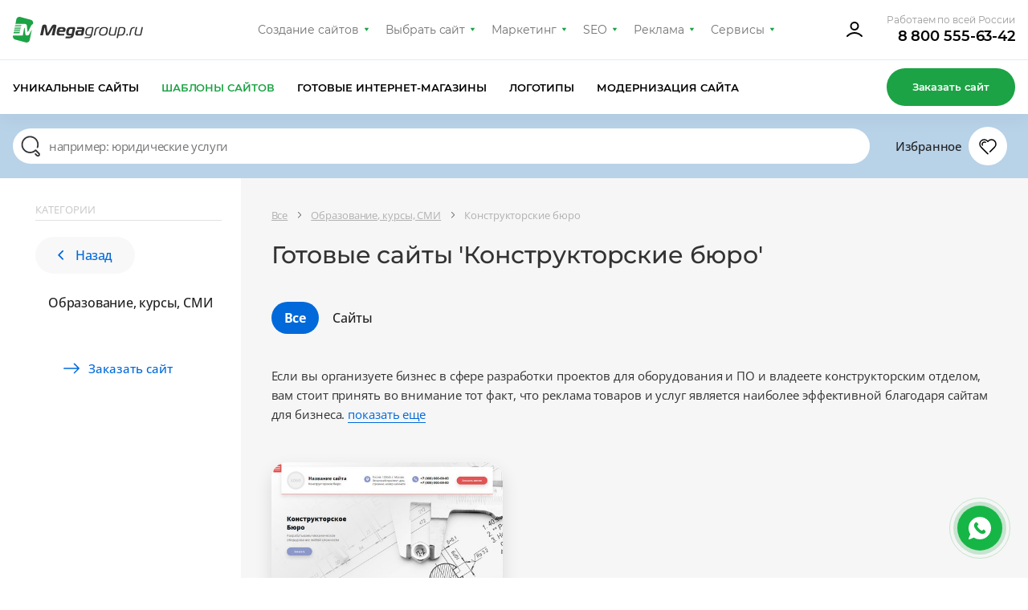

--- FILE ---
content_type: text/html; charset=utf-8
request_url: https://design.megagroup.ru/solution/nauchno_issledovatelskie_i_konstruktorskie_raboty
body_size: 39431
content:
<!doctype html>
<html lang="ru">
<head>
  <meta charset="UTF-8">
  <meta name="viewport" content="width=device-width, user-scalable=no, initial-scale=1.0, maximum-scale=1.0, minimum-scale=1.0">
  <meta http-equiv="X-UA-Compatible" content="ie=edge">
                            <meta name="description" content="Разработка сайта &amp;#039;Конструкторские бюро&amp;#039; на шаблоне. Купите готовый сайт, интернет-магазин или лендинг &amp;#039;Конструкторские бюро&amp;#039; и получите удобную CMS, адаптивную верстку, бесплатную техподдержку." />
        <title>Купить готовые сайты &#039;Конструкторские бюро&#039; — разработка лендингов, сайтов-визиток, интернет-магазинов на шаблоне — Москва, Санкт-Петербург, Россия</title>
    
            <meta name="yandex-verification" content="459332f4e89b4324" />
        <meta name="yandex-verification" content="fcd887f900b65c8e" />
        <meta name="google-site-verification" content="6617iMPjy5zcN7z6ze5n6lLVdGYELQnZ7hROqKe2DZo"/>
        <meta name="google-site-verification" content="JiXj89MTZn389TdoSsAGwYfcyPqIcybMQUAgHmsAtG4" />
        <meta name="google-site-verification" content="LI7RTWaEaX8ebGbxc8FlmEu9mwgXOMc85Q99GLFnGQk" />             
        <script>
            (function(w,d,s,l,i){w[l]=w[l]||[];w[l].push({'gtm.start':
                    new Date().getTime(),event:'gtm.js'});var f=d.getElementsByTagName(s)[0],
                j=d.createElement(s),dl=l!='dataLayer'?'&l='+l:'';j.async=true;j.src=
                'https://www.googletagmanager.com/gtm.js?id='+i+dl;f.parentNode.insertBefore(j,f);
            })(window,document,'script','dataLayer','GTM-5ZZRGJ5');
        </script>
    
    
        
    
    
    
    
    <link rel="preload" href="/g/fonts/open_sans/OpenSans-Bold.woff2" as="font" crossorigin>
<link rel="preload" href="/g/fonts/open_sans/OpenSans-Light.woff2" as="font" crossorigin>
<link rel="preload" href="/g/fonts/open_sans/OpenSans-Medium.woff2" as="font" crossorigin>
<link rel="preload" href="/g/fonts/open_sans/OpenSans-Regular.woff2" as="font" crossorigin>
<link rel="preload" href="/g/fonts/montserrat/Montserrat-b.woff2" as="font" crossorigin>
<link rel="preload" href="/g/fonts/montserrat/Montserrat-bl.woff2" as="font" crossorigin>
<link rel="preload" href="/g/fonts/montserrat/Montserrat-e-b.woff2" as="font" crossorigin>
<link rel="preload" href="/g/fonts/montserrat/Montserrat-Medium.woff2" as="font" crossorigin>
<link rel="preload" href="/g/fonts/montserrat/Montserrat-r.woff2" as="font" crossorigin>
<link rel="preload" href="/g/fonts/montserrat/Montserrat-s-b.woff2" as="font" crossorigin>
<link rel="preload" href="/g/fonts/inter/Inter-Regular.woff2" as="font" crossorigin>

<style>
    @font-face {
        font-weight: 300;
        font-style: normal;
        font-family: 'Open Sans';
        src: url(/g/fonts/open_sans/OpenSans-Light.woff2) format("woff2");
        font-display: swap;
    }

    @font-face {
        font-weight: 400;
        font-style: normal;
        font-family: 'Open Sans';
        src: url(/g/fonts/open_sans/OpenSans-Regular.woff2) format("woff2");
        font-display: swap;
    }

    @font-face {
        font-weight: 500;
        font-style: normal;
        font-family: 'Open Sans';
        src: url(/g/fonts/open_sans/OpenSans-Medium.woff2) format("woff2");
        font-display: swap;
    }

    @font-face {
        font-weight: 700;
        font-style: normal;
        font-family: 'Open Sans';
        src: url(/g/fonts/open_sans/OpenSans-Bold.woff2) format("woff2");
        font-display: swap;
    }

    @font-face {
        font-weight: 400;
        font-style: normal;
        font-family: 'Montserrat';
        src: url(/g/fonts/montserrat/Montserrat-r.woff2) format("woff2");
        font-display: swap;
    }

    @font-face {
        font-weight: 500;
        font-style: normal;
        font-family: 'Montserrat';
        src: url(/g/fonts/montserrat/Montserrat-Medium.woff2) format("woff2");
        font-display: swap;
    }

    @font-face {
        font-weight: 600;
        font-style: normal;
        font-family: 'Montserrat';
        src: url(/g/fonts/montserrat/Montserrat-s-b.woff2) format("woff2");
        font-display: swap;
    }

    @font-face {
        font-weight: 700;
        font-style: normal;
        font-family: 'Montserrat';
        src: url(/g/fonts/montserrat/Montserrat-b.woff2) format("woff2");
        font-display: swap;
    }

    @font-face {
        font-weight: 800;
        font-style: normal;
        font-family: 'Montserrat';
        src: url(/g/fonts/montserrat/Montserrat-e-b.woff2) format("woff2");
        font-display: swap;
    }

    @font-face {
        font-weight: 900;
        font-style: normal;
        font-family: 'Montserrat';
        src: url(/g/fonts/montserrat/Montserrat-bl.woff2) format("woff2");
        font-display: swap;
    }

    @font-face {
        font-weight: 400;
        font-style: normal;
        font-family: 'Inter';
        src: url(/g/fonts/inter/Inter-Regular.woff2) format("woff2");
        font-display: swap;
    }
</style>

    <link rel="stylesheet" href="/static/design2018/css/index_z287.css">
    <link rel="stylesheet" href="/static/design2018/css/pro-styles_z287.css">
            <link rel="stylesheet" href="/static/design2018/css/new_z287.css">
    
    
            <meta name="robots" content="all" />
    
            <link rel="canonical" href="https://design.megagroup.ru/solution/nauchno_issledovatelskie_i_konstruktorskie_raboty" />
    </head>
<body >
        <noscript>
        <iframe src="https://www.googletagmanager.com/ns.html?id=GTM-5ZZRGJ5"
                height="0" width="0" style="display:none;visibility:hidden">
        </iframe>
    </noscript>



    
<div class="lg-catalog-panel">
    <div class="lg-catalog-panel__btn js-mobile-panel">
        <svg width="26" height="26" viewBox="0 0 26 26" fill="none" xmlns="http://www.w3.org/2000/svg">
            <path fill-rule="evenodd" clip-rule="evenodd" d="M6.48811 10.4306C6.17361 10.161 5.70014 10.1974 5.43057 10.5119C5.161 10.8264 5.19743 11.2999 5.51192 11.5695L12.5119 17.5695C12.7928 17.8102 13.2072 17.8102 13.4881 17.5695L20.4881 11.5695C20.8026 11.2999 20.839 10.8264 20.5695 10.5119C20.2999 10.1974 19.8264 10.161 19.5119 10.4306L13 16.0122L6.48811 10.4306Z"/>
        </svg>
        <span>Показать</span>
    </div>
    <div class="mp-catalog-item__controls">

        <!-- Статус может быть только один, либо не быть вообще-->
        <!--<div class="mp-catalog-item__label mp-catalog-item__label&#45;&#45;sold">Продан</div>-->
        <!--<div class="mp-catalog-item__label mp-catalog-item__label&#45;&#45;new">Новинка</div>-->
        <div class="mp-catalog-item__label mp-catalog-item__label--booked">Забронирован</div>
        <!-- Конец статусов -->

        <div class="mp-catalog-item__controls-top">
            <div class="mp-catalog-item__controls-inner">
                <p class="mp-catalog-item__id js-panel-id">00012341</p>

                <!--
                Рейтинг есть только у ГРок.
                У дизайнов рейтинга нет (просто не выводим этот блок)
                -->
                <div class="mp-rate">
                    <svg xmlns="http://www.w3.org/2000/svg" width="60" height="22" viewBox="0 0 60 22"><defs><linearGradient id="a" x1="83.539%" x2="10.749%" y1="100%" y2="0%"><stop stop-color="#6923AE" offset="0%"></stop><stop stop-color="#C167D4" offset="100%"></stop></linearGradient><linearGradient id="b" x1="0%" x2="99.083%" y1="50%" y2="50%"><stop stop-color="#FFB502" offset="0%"></stop><stop stop-color="#FF9D17" offset="52.093%"></stop><stop stop-color="#F16646" offset="100%"></stop></linearGradient></defs><g fill="none" fill-rule="evenodd"><path fill="url(#a)" d="M17 3h36.163a2 2 0 0 1 1.877 1.31l4.413 12A2 2 0 0 1 57.576 19H21.142a2 2 0 0 1-1.895-1.36l-1.392-4.123 4.692-3.397a1 1 0 0 0-.574-1.819h-5.951l-.912-2.65A2 2 0 0 1 17 3zm11.488 3.326h-2.856V16h1.848v-3.374h1.134c1.148 0 2.067-.268 2.758-.805.69-.537 1.036-1.342 1.036-2.415 0-1.027-.343-1.797-1.029-2.31-.686-.513-1.65-.77-2.891-.77zm-.014 4.914h-.994V7.684h.994c1.335 0 2.002.574 2.002 1.722 0 .672-.168 1.146-.504 1.421-.336.275-.835.413-1.498.413zm8.456.882L39.072 16H41.2l-2.534-4.214c.672-.261 1.167-.602 1.484-1.022.317-.42.476-.952.476-1.596 0-1.895-1.279-2.842-3.836-2.842h-2.884V16h1.848v-3.878h1.176zm-1.176-1.33V7.67h.994c.672 0 1.164.119 1.477.357.313.238.469.618.469 1.141 0 .57-.152.982-.455 1.239-.303.257-.749.385-1.337.385h-1.148zM46.17 6.116c-.859 0-1.608.2-2.247.602-.64.401-1.132.982-1.477 1.743-.345.76-.518 1.664-.518 2.709 0 1.064.173 1.974.518 2.73.345.756.835 1.33 1.47 1.722.635.392 1.386.588 2.254.588.859 0 1.605-.2 2.24-.602.635-.401 1.125-.98 1.47-1.736s.518-1.661.518-2.716c0-1.064-.17-1.974-.511-2.73-.34-.756-.828-1.33-1.463-1.722-.635-.392-1.386-.588-2.254-.588zm0 1.414c.747 0 1.314.29 1.701.868.387.579.581 1.498.581 2.758 0 1.27-.194 2.193-.581 2.772-.387.579-.954.868-1.701.868-1.53 0-2.296-1.209-2.296-3.626 0-1.26.196-2.182.588-2.765.392-.583.961-.875 1.708-.875z"></path><path fill="url(#b)" d="M15.716 15.979a.746.746 0 0 1 1.418-.465l1.711 5.227c.226.689-.564 1.262-1.15.835l-4.389-3.204a.746.746 0 1 1 .88-1.205l2.52 1.839-.99-3.027zM14.147 7.58l7.422-.016c.724-.001 1.026.925.44 1.35L5.163 21.155c-.585.425-1.373-.148-1.148-.836l2.309-7.053L.31 8.915c-.587-.424-.285-1.352.44-1.35l7.42.015L10.45.517c.222-.69 1.198-.69 1.42 0l2.278 7.063zm5.12 1.482l-5.661.012a.746.746 0 0 1-.712-.517l-1.735-5.379-1.735 5.38a.746.746 0 0 1-.712.516l-5.651-.012 4.58 3.312c.262.19.372.529.271.837l-1.76 5.38 13.114-9.529z"></path></g></svg>
                </div>


                <a href="#" class="mp-catalog-item__title">Юридические услуги</a>
            </div>
            <div class="cd-btn secondary iconed no-text mp-catalog-item__like-btn js-like">
                <svg class="mp-catalog-item__like-btn-icon " xmlns="http://www.w3.org/2000/svg" width="26" height="26" viewBox="0 0 26 26">
                    <path d="M12.992 8.088a.75.75 0 0 1-.674-.319 4.704 4.704 0 0 0-8.568 2.686c0 1.379.596 2.66 1.654 3.584l8.127 8.145a.751.751 0 0 1-1.062 1.06l-8.089-8.11a6.205 6.205 0 1 1 9.113-8.302l.056.079-.616.429-.471-.583.067-.054a.751.751 0 0 1 .796-.093c.055.027.108.06.157.101l.066.056-.482.574-.616-.428.065-.091A6.534 6.534 0 0 1 13 6.231a6.205 6.205 0 1 1 8.924 8.619l-5.749 5.751a.75.75 0 1 1-1.061-1.061l2.342-2.343 3.409-3.408a4.704 4.704 0 1 0-7.184-6.019.75.75 0 0 1-1.097.146l-.066-.055.482-.575.471.583-.066.054a.74.74 0 0 1-.413.165zm-6.057 3.475a.75.75 0 0 1-1.359.635 3.477 3.477 0 0 1 4.831-4.516.75.75 0 1 1-.725 1.313 1.977 1.977 0 0 0-2.747 2.568z"></path>
                </svg>


                <svg class="mp-catalog-item__like-btn-icon mp-catalog-item__like-btn-icon--liked" xmlns="http://www.w3.org/2000/svg" width="26" height="26" fill-rule="evenodd" stroke-miterlimit="1.414" clip-rule="evenodd" stroke-linejoin="round">
                    <path fill-rule="nonzero" d="M16.175 20.601l-2.645 2.644a.751.751 0 0 1-1.061-.001l-8.089-8.11A6.205 6.205 0 1 1 13 6.231a6.205 6.205 0 1 1 8.924 8.619l-5.749 5.751zm-9.24-9.038a1.977 1.977 0 0 1 2.747-2.568.75.75 0 0 0 .725-1.313 3.477 3.477 0 0 0-4.831 4.516.75.75 0 0 0 1.359-.635z"></path>
                </svg>
            </div>
        </div>

        <!-- Внутри ЛИБО блок с ценой, ЛИБО блок __note-->
        <div class="mp-catalog-item__controls-bottom">
            <div class="mp-catalog-item__price">
                <span class="mp-catalog-item__price-current">5 950 ₽</span>
                <span class="mp-catalog-item__price-old">7 950 ₽</span>
            </div>
            <!--<p class="mp-catalog-item__note">-->
            <!--Дизайн продан-->
            <!--&lt;!&ndash; Самостоятельно через систему управления&ndash;&gt;-->
            <!--</p>-->
            <div class="mp-catalog-item__btns">
                <a href="#" class="cd-btn mp-catalog-item__demo-btn small">Демо</a>
                <a href="#" class="cd-btn mp-catalog-item__more-btn small">Подробнее</a>
            </div>
        </div>
    </div>
</div>
  <div class="mp-main-menu-container">
    <div class="mp-wrapp mp-main-menu-container__inner">
        <a class="mp-img mp-main-menu__logo" href="https://megagroup.ru/" rel="nofollow">
    <svg class="mp-main-menu__logo-desk" width="162" height="32" viewBox="0 0 162 32" fill="none" xmlns="http://www.w3.org/2000/svg">
        <path fill-rule="evenodd" clip-rule="evenodd" d="M9.19537 0.132421C7.01831 -0.447981 4.80373 0.932405 4.35133 3.1536L3.19162 8.82742H13.3078V8.82963L13.4733 8.82742L14.9343 8.82963C16.2474 8.86493 17.1963 9.34824 17.428 10.882L18.1563 17.6802C18.2975 19.0065 18.6528 19.0518 19.3745 17.6802C20.0961 16.3086 22.8293 10.8809 22.8293 10.8809C23.4307 9.82602 24.1931 9.26327 25.045 9.00507L25.1973 8.25695C25.6198 6.21213 24.3771 4.19187 22.3614 3.64683L9.19537 0.133525V0.132421ZM10.7931 9.93084H2.96653L2.74143 11.0343H10.333L10.344 10.9813C10.4345 10.5532 10.5923 10.2089 10.7931 9.93084ZM2.51633 12.1377L2.29123 13.2411H9.86956L10.1013 12.1377H2.51633ZM9.63894 14.3445H2.06613L1.84103 15.448H9.40833L9.63894 14.3445ZM1.61593 16.5514L1.39083 17.6548H8.89413V17.902L9.17661 16.5514H1.61593ZM8.71537 18.7583H1.16463L0.828086 20.4134H8.3689L8.71648 18.7583H8.71537ZM0.265339 23.172L0.147272 23.7424C-0.275261 25.7872 0.967453 27.8075 2.98308 28.3525L16.1503 31.867C18.3273 32.4474 20.5408 31.067 20.9954 28.8458L23.6878 15.6521L20.6423 21.3976C20.052 22.426 19.5532 23.1091 18.1364 23.1675C18.0702 23.1709 17.7922 23.172 17.7215 23.172C16.126 23.172 15.6802 22.4757 15.5224 21.3965L14.6993 14.0036C14.6033 13.4022 14.2314 13.4199 14.1255 14.0036L12.3578 23.1675L8.89413 23.172H0.265339Z" fill="#1CA345"/>
        <path fill-rule="evenodd" clip-rule="evenodd" d="M50.2968 13.4263C50.1997 13.4263 50.0652 13.617 49.9116 13.8835L45.4945 21.5372C44.8969 22.5654 44.3953 23.2323 42.8714 23.2323C41.3293 23.2323 41.117 22.5654 40.9633 21.5372L39.8428 13.8835C39.8054 13.6549 39.767 13.4274 39.6507 13.4274C39.4575 13.4274 39.3807 13.7508 39.3615 13.8456L37.4715 23.0795H34L36.4684 11.6564C36.8547 9.86653 38.4747 9.6 39.497 9.6C40.847 9.6 41.8299 10.0383 42.0614 11.5606L43.2193 19.2532C43.2577 19.4997 43.3346 19.8052 43.4893 19.8052C43.643 19.8052 43.8169 19.5008 43.9514 19.2532L48.3674 11.5606C49.236 10.0572 50.4515 9.6 51.7823 9.6C53.6339 9.6 54.3083 10.3048 54.3083 11.1423C54.3083 11.314 54.2891 11.4847 54.2507 11.6564L51.7823 23.0795H48.3097L50.4121 13.8456C50.4323 13.7697 50.4323 13.7129 50.4323 13.6549C50.4323 13.5032 50.3736 13.4263 50.2968 13.4263ZM64.2309 21.1632L63.7688 23.2955H57.9826C55.5142 23.2955 54.4534 22.3052 54.4534 20.2108C54.4534 19.525 54.6712 18.1102 54.8835 17.1968C55.8098 13.1798 57.0243 12.6467 60.9974 12.6467C63.8713 12.6467 65.7025 13.3125 65.7025 15.6924C65.7025 16.0917 65.6257 16.5678 65.5104 17.0819C65.2596 18.225 64.7197 18.796 63.4657 18.796H57.6987C57.6422 19.0625 57.5386 19.7547 57.5386 19.9633C57.5386 20.7439 57.9634 21.1632 59.2557 21.1632H64.2309ZM58.1427 16.7396C58.4714 15.2541 59.165 14.779 60.7274 14.779C61.595 14.779 62.6173 15.0455 62.6173 15.8641C62.6173 15.9389 62.5986 16.0322 62.5797 16.1267L62.5797 16.1267L62.5789 16.1306C62.5213 16.3782 62.4242 16.7396 61.8852 16.7396H58.1427ZM66.6299 17.4254C67.2851 14.3787 68.4238 12.7605 71.8953 12.7605V12.7615H76.0413C77.1021 12.7615 77.6229 13.3705 77.6229 14.189C77.6229 14.3418 77.6036 14.4945 77.5652 14.6652L75.9004 22.44C75.2249 25.5426 73.8365 26.6667 70.5582 26.6667H65.4283L65.8903 24.5702H70.5005C71.4845 24.5702 72.3126 24.2858 72.7181 23.2955H69.8442C67.2211 23.2955 66.3535 21.7911 66.3535 19.6209C66.3535 19.0688 66.4954 18.0343 66.6299 17.4254ZM73.1813 21.1063H70.9626C69.7674 21.1063 69.4398 20.4584 69.4398 19.6019C69.4398 19.1826 69.5998 18.2819 69.6959 17.8057C70.0438 16.2444 70.5069 14.9507 72.3201 14.9507H73.7277C74.1908 14.9507 74.3829 15.0645 74.3829 15.4069C74.3829 15.4867 74.3693 15.5666 74.3535 15.659L74.3445 15.7124L73.1813 21.1063ZM79.8404 14.8928L80.3025 12.7605H86.6095C88.3266 12.7605 89.1558 13.8077 89.1558 15.1793C89.1558 15.4411 89.1297 15.7022 89.0779 15.9589L87.9339 21.3918C87.6639 22.6286 87.0279 23.2955 85.5808 23.2955H80.2385C78.7348 23.2955 77.9046 22.3241 77.9046 20.8208C77.9046 20.4963 78.0273 19.6145 78.0849 19.2342C78.4136 17.3105 79.4733 16.5489 81.3057 16.5489H85.9543L86.0503 16.1117C86.0542 16.0846 86.0582 16.0591 86.0619 16.0347C86.0766 15.9391 86.0887 15.8597 86.0887 15.7682C86.0887 15.1983 85.7024 14.8928 85.0088 14.8928H79.8404ZM85.5103 18.6053L85.0984 20.5732C84.9832 21.0484 84.7516 21.239 84.2692 21.239H81.7048C81.2224 21.239 80.9909 20.9725 80.9909 20.5353C80.9909 20.3826 81.1125 19.6525 81.1712 19.4428C81.3633 18.7581 81.7112 18.6053 82.2896 18.6053H85.5103ZM93.7969 25.276C95.1661 25.276 96.3624 24.704 96.8053 23.2955H93.6827C91.0788 23.2955 90.1782 21.671 90.1782 19.6525C90.1782 19.0436 90.2753 18.3577 90.4289 17.615C91.1045 14.4745 92.1844 12.7605 95.752 12.7605H98.1243C99.533 12.7605 100.401 13.0839 100.401 14.0552C100.401 14.188 100.381 14.3407 100.343 14.5125L98.6579 22.3241C98.0208 25.275 96.9216 26.5697 93.528 26.5697H89.2657L89.5357 25.276H93.7969ZM97.1148 22.0007H94.0861C92.3509 22.0007 91.875 20.9093 91.875 19.6725C91.875 19.1573 91.971 18.5294 92.1257 17.8057C92.6273 15.4258 93.3402 14.0552 95.7904 14.0552H98.0848C98.5096 14.0552 98.6825 14.208 98.6825 14.5125C98.6825 14.5883 98.6825 14.6642 98.6632 14.74L97.1148 22.0007ZM102.283 23.2955H100.663H100.662L102.135 16.3972C102.675 13.9025 103.967 12.7605 106.686 12.7605H107.806L107.536 14.0552H106.705C104.932 14.0552 104.083 14.9497 103.678 16.7964L102.283 23.2955ZM113.765 12.6467C110.1 12.6467 108.359 14.2143 107.529 18.0217C107.39 18.6276 107.318 19.247 107.317 19.8684C107.317 22.3621 108.841 23.4092 111.849 23.4092C115.514 23.4092 117.192 22.2293 118.021 18.402C118.174 17.7172 118.316 16.6637 118.316 16.1306C118.316 13.6549 116.773 12.6467 113.765 12.6467ZM113.688 13.9404C111.084 13.9404 109.843 15.3563 109.226 18.2123C109.091 18.8402 109.014 19.3733 109.014 19.8305C109.014 21.4677 109.921 22.1145 111.945 22.1145C114.549 22.1145 115.706 21.0673 116.324 18.2123C116.458 17.5834 116.62 16.6068 116.62 16.1496C116.62 14.5304 115.712 13.9404 113.688 13.9404ZM129.868 12.7605H128.249L126.41 21.3539C126.295 21.868 126.063 22.0007 125.678 22.0007H122.765C121.55 22.0007 121.106 21.4487 121.106 20.5543C121.106 20.3067 121.145 20.0402 121.203 19.7357L122.694 12.7605H121.074L119.525 20.0212C119.466 20.3031 119.434 20.5898 119.428 20.8777C119.428 22.4579 120.566 23.2955 122.457 23.2955H126.044C127.355 23.2955 127.741 22.7055 127.972 21.6394L129.868 12.7605ZM134.549 23.2955H131.424L130.731 26.5318H129.13L131.72 14.3407C131.971 13.1987 132.549 12.7605 133.746 12.7605H136.619C139.165 12.7605 140.149 13.9984 140.149 16.0158C140.141 16.6696 140.064 17.3208 139.917 17.9585C139.158 21.5435 138.021 23.2955 134.549 23.2955ZM133.282 14.6463C133.378 14.188 133.629 14.0552 134.016 14.0552H136.252C137.95 14.0552 138.451 14.779 138.451 15.9589C138.44 16.5683 138.363 17.1748 138.22 17.7678C137.674 20.4015 136.998 22.0007 134.549 22.0007H131.714L133.282 14.6452V14.6463ZM143.383 21.239L142.939 23.2955V23.2965H141.184L141.628 21.239H143.383ZM144.809 23.2955H146.429L147.825 16.7964C148.229 14.9497 149.078 14.0552 150.852 14.0552H151.681L151.951 12.7605H150.833C148.114 12.7605 146.822 13.9025 146.282 16.3972L144.809 23.2955ZM160.38 12.7605H162L160.104 21.6394C159.872 22.7055 159.486 23.2955 158.174 23.2955H154.587C152.697 23.2955 151.56 22.4579 151.56 20.8777C151.56 20.6112 151.598 20.3257 151.656 20.0212L153.205 12.7605H154.825L153.333 19.7357C153.276 20.0402 153.237 20.3067 153.237 20.5543C153.237 21.4487 153.681 22.0007 154.896 22.0007H157.808C158.193 22.0007 158.425 21.868 158.541 21.3539L160.38 12.7605Z" fill="#323232"/>
    </svg>
    <svg class="mp-main-menu__logo-mob" xmlns="http://www.w3.org/2000/svg" width="48" height="48" viewBox="0 0 48 48" fill="none">
        <rect width="48" height="48.0001" rx="24" fill="#1CA345"/>
        <g clip-path="url(#clip0_2468_14297)">
        <path fill-rule="evenodd" clip-rule="evenodd" d="M21.4905 10.1161C19.5855 9.60828 17.6476 10.8162 17.2518 12.7598L16.237 17.7246H25.089V17.7265L25.2338 17.7246L26.5122 17.7265C27.6612 17.7574 28.4916 18.1803 28.6943 19.5224L29.3316 25.471C29.4552 26.6316 29.7661 26.6712 30.3975 25.471C31.029 24.2709 33.4206 19.5214 33.4206 19.5214C33.9468 18.5984 34.614 18.1059 35.3594 17.88L35.4926 17.2254C35.8624 15.4361 34.775 13.6683 33.0112 13.1914L21.4905 10.1171V10.1161ZM22.8881 18.688H16.0396L15.8426 19.6535H22.4855L22.4951 19.6071C22.5743 19.2325 22.7124 18.9313 22.8881 18.688ZM15.6463 20.623L15.4493 21.5886H22.0806L22.2833 20.623H15.6463ZM21.8762 22.5518H15.2498L15.0528 23.5174H21.6744L21.8762 22.5518ZM14.8564 24.4827L14.6595 25.4483H21.2251V25.6645L21.4723 24.4827H14.8564ZM21.0689 26.4168H14.4618L14.1673 27.8651H20.7657L21.0699 26.4168H21.0689ZM13.6754 30.2755L13.572 30.7747C13.2023 32.564 14.2897 34.3318 16.0535 34.8087L27.5752 37.8839C29.4802 38.3918 31.417 37.1839 31.8148 35.2403L34.1707 23.6954L31.5059 28.723C30.9893 29.6228 30.5529 30.2205 29.3131 30.2717C29.2552 30.2746 29.0119 30.2755 28.9501 30.2755C27.5539 30.2755 27.1639 29.6663 27.0258 28.722L26.3055 22.2529C26.2215 21.7267 25.8961 21.7422 25.8034 22.2529L24.2566 30.2717L21.2258 30.2755H13.6754Z" fill="white"/>
        </g>
        <defs>
        <clipPath id="clip0_2468_14297">
        <rect width="28" height="28.0001" fill="white" transform="translate(10 10)"/>
        </clipPath>
        </defs>
    </svg>
</a>
        <nav class="mp-main-menu__nav">
            <ul class="mp-main-menu__nav-in">
                <li class="mp-main-menu__item">
                    <a class="mp-main-menu__item-link" href="https://megagroup.ru" rel="nofollow">Создание сайтов</a>
                    <ul class="mp-main-menu__item-sublist">
                        <li><a href="https://megagroup.ru" rel="nofollow" class="mp-main-menu__item-sublist-link">Создание сайтов</a></li>
                        <li><a href="https://megagroup.ru/portfolio" rel="nofollow" class="mp-main-menu__item-sublist-link">Портфолио</a></li>
                        <li><a href="https://megagroup.ru/price" rel="nofollow" class="mp-main-menu__item-sublist-link">Цены</a></li>
                        <li><a href="https://megagroup.ru/reviews" rel="nofollow" class="mp-main-menu__item-sublist-link">Отзывы</a></li>
                        <li><a href="https://megagroup.ru/akcii" rel="nofollow" class="mp-main-menu__item-sublist-link">Акции</a></li>
                        <li><a href="https://megagroup.ru/support" rel="nofollow" class="mp-main-menu__item-sublist-link">Поддержка</a></li>
                        <li><a href="https://megagroup.ru/blog" rel="nofollow" class="mp-main-menu__item-sublist-link">Блог</a></li>
                        <li><a href="https://megagroup.ru/compani" rel="nofollow" class="mp-main-menu__item-sublist-link">О нас</a></li>
                        <li><a href="https://megagroup.ru/contacts" rel="nofollow" class="mp-main-menu__item-sublist-link">Контакты</a></li>
                    </ul>
                </li>
                <li class="mp-main-menu__item">
					<a class="mp-main-menu__item-link" href="/">Выбрать сайт</a>
					<ul class="mp-main-menu__item-sublist">
                        <li><a href="/" rel="nofollow" class="mp-main-menu__item-sublist-link">Уникальные сайты</a></li>
                        <li><a href="/solution" rel="nofollow" class="mp-main-menu__item-sublist-link">Шаблоны сайтов</a></li>
                        <li><a href="/solution/shop" rel="nofollow" class="mp-main-menu__item-sublist-link">Готовые интернет-магазины</a></li>
                        <li><a href="/logotype" rel="nofollow" class="mp-main-menu__item-sublist-link">Логотипы</a></li>
                        <li><a href="https://megagroup.shop/" rel="nofollow" target="_blank" class="mp-main-menu__item-sublist-link">Модернизация сайта</a></li>
                    </ul>
				</li>
                <li class="mp-main-menu__item">
                    <a class="mp-main-menu__item-link" href="https://megagroup.ru/site-key" rel="nofollow">Маркетинг</a>
                    <ul class="mp-main-menu__item-sublist">
                        <li><a href="https://megagroup.ru/site-key" rel="nofollow" class="mp-main-menu__item-sublist-link">Сайт + маркетинг</a></li>
                        <li><a href="https://seo.megagroup.ru/analitika" rel="nofollow" class="mp-main-menu__item-sublist-link">Маркетинговая проработка</a></li>
                        <li><a href="https://seo.megagroup.ru/zapusk-biznesa-v-vk" rel="nofollow" class="mp-main-menu__item-sublist-link">Бизнес ВКонтакте</a></li>
                        <li><a href="https://bizcraft.megagroup.ru" rel="nofollow" class="mp-main-menu__item-sublist-link">Стратегия развития бизнеса</a></li>
                    </ul>
                </li>
                <li class="mp-main-menu__item">
                    <a class="mp-main-menu__item-link" href="https://seo.megagroup.ru" rel="nofollow">SEO</a>
                    <ul class="mp-main-menu__item-sublist">
                        <li><a href="https://seo.megagroup.ru" rel="nofollow" class="mp-main-menu__item-sublist-link">Продвижение</a></li>
                        <li><a href="https://seo.megagroup.ru/povedencheskie-faktory" rel="nofollow" class="mp-main-menu__item-sublist-link">Поведенческие факторы</a></li>
                        <li><a href="https://seo.megagroup.ru/napolnenie" rel="nofollow" class="mp-main-menu__item-sublist-link">Поисковая оптимизация</a></li>
                        <li><a href="https://seo.megagroup.ru/vedenie-kanala-v-dzen" rel="nofollow" class="mp-main-menu__item-sublist-link">Канал в Дзене</a></li>
                        <li><a href="https://seo.megagroup.ru/serm" rel="nofollow" class="mp-main-menu__item-sublist-link">Управление репутацией</a></li>
                        <li><a href="https://seo.megagroup.ru/tekhnicheskiy-audit" rel="nofollow" class="mp-main-menu__item-sublist-link">Технический аудит</a></li>
                        <li><a href="https://seo.megagroup.ru/tovarnyj-fid-dlya-poiska-po-tovaram" rel="nofollow" class="mp-main-menu__item-sublist-link">Поиск по товарам</a></li>
                        <li><a href="https://seo.megagroup.ru/prodvizhenie-na-tilde" rel="nofollow" class="mp-main-menu__item-sublist-link">Продвижение на Тильде</a></li>
                        <li><a href="https://seo.megagroup.ru/konsultaciya-marketologa" rel="nofollow" class="mp-main-menu__item-sublist-link">Консультация маркетолога</a></li>
                    </ul>
                </li>
                <li class="mp-main-menu__item">
                    <a class="mp-main-menu__item-link" href="https://megagroup.ru/context" rel="nofollow">Реклама</a>
                    <ul class="mp-main-menu__item-sublist">
                        <li><a href="https://megagroup.ru/context" rel="nofollow" class="mp-main-menu__item-sublist-link">Контекстная реклама со специалистом</a></li>
                        <li><a href="https://megagroup.ru/rekmala" rel="nofollow" class="mp-main-menu__item-sublist-link">Контекстная реклама самостоятельно</a></li>
                        <li><a href="https://megagroup.ru/avito" rel="nofollow" class="mp-main-menu__item-sublist-link">Продающие объявления на Авито</a></li>
                    </ul>
                </li>
                <li class="mp-main-menu__item">
                    <a class="mp-main-menu__item-link" href="https://megagroup.ru/services-main" rel="nofollow">Сервисы</a>
                    <ul class="mp-main-menu__item-sublist">
                        <li><a href="https://megagroup.ru/services-main" rel="nofollow" class="mp-main-menu__item-sublist-link">Сервисы для бизнеса</a></li>
                        <li><a href="https://rekmala.ru" rel="nofollow" class="mp-main-menu__item-sublist-link">Реклама в Яндексе</a></li>
                        <li><a href="https://onicon.ru" rel="nofollow" class="mp-main-menu__item-sublist-link">Онлайн чат</a></li>
                        <li><a href="https://maliver.ru" rel="nofollow" class="mp-main-menu__item-sublist-link">Email-рассылки</a></li>
                        <li><a href="https://megacrm.ru" rel="nofollow" class="mp-main-menu__item-sublist-link">CRM для бизнеса</a></li>
                        <li><a href="https://logotizer.ru" rel="nofollow" class="mp-main-menu__item-sublist-link">Конструктор логотипов</a></li>
                        <li><a href="https://megagroup.ru/marketplace" rel="nofollow" class="mp-main-menu__item-sublist-link">Интеграция с Маркетплейсами</a></li>
                    </ul>
                </li>
            </ul>
        </nav>
        <a class="mp-main-menu__btn-login" href="https://megagroup.ru/cabinet">
            <svg width="24" height="24" viewBox="0 0 24 24" fill="none" xmlns="http://www.w3.org/2000/svg"><path d="M3 20c2.336-2.477 5.507-4 9-4 3.493 0 6.664 1.523 9 4M16.5 7.5a4.5 4.5 0 1 1-9 0 4.5 4.5 0 0 1 9 0Z" stroke="#000" stroke-width="2" stroke-linecap="round" stroke-linejoin="round"/></svg>
        </a>
        <div class="mp-main-menu__phones">
			<div class="mp-main-menu__phones-title">Работаем по всей России</div>
			<a class="mp-main-menu__phone js-analytics" href="tel:88005556342" data-analytics-target="design_megagroup_header_click_on_number">
                8 800 555-63-42
            </a>
            <a class="mp-main-menu__call js-analytics" data-analytics-target="design_megagroup_header_order_site" href="/zakazsite">Заказать сайт</a>
		</div>

        <button class="mp-main-menu__btn-burger js-menu-open">
        <svg width="48" height="48" viewBox="0 0 48 48" fill="none" xmlns="http://www.w3.org/2000/svg"><rect width="48" height="48" rx="24" fill="#F5F5F5"/><path d="M15.75 24h16.5m-16.5-5.5h16.5m-11 11h11" stroke="#2B2D33" stroke-width="2" stroke-linecap="round" stroke-linejoin="round"/></svg>
        </button>
    </div>
</div>

<div class="mp-main-menu__bot">
    <div class="mp-main-menu__bot-in mp-wrapp">
        <nav class="mp-main-menu__bot-nav">
            <ul class="mp-main-menu__bot-nav-in">
                <li class="mp-main-menu__bot-item">
                    <a class="mp-main-menu__bot-link  js-analytics" href="/" data-analytics-target="design_megagroup_header_ready_design">
                        Уникальные сайты
                    </a>
                </li>
                <li class="mp-main-menu__bot-item">
					<a class="mp-main-menu__bot-link active js-analytics" data-analytics-target="design_megagroup_header_sites" href="/solution">
                        Шаблоны сайтов
                    </a>
                    <ul class="mp-main-menu__bot-item-submenu">
                        <li><a href="/solution/base">Сайты</a></li>
                        <li><a href="/solution/landingpage">Лендинги</a></li>
                        <li><a href="/solution/vizitki">Визитки</a></li>
                    </ul>
                </li>
                <li class="mp-main-menu__bot-item">
					<a class="mp-main-menu__bot-link  js-analytics" data-analytics-target="design_megagroup_header_sites" href="/solution/shop">
						Готовые интернет-магазины
                    </a>
                    <ul class="mp-main-menu__bot-item-submenu">
                        <li><a href="/solution/shop?shop_design_type=124">Оптимальный</a></li>
                        <li><a href="/solution/shop?shop_design_type=112">Минимальный</a></li>
                        <li><a href="/solution/shop?shop_design_type=113">Максимальный</a></li>
                        <li><a href="/solution/catalog">Каталог товаров</a></li>
                    </ul>
                </li>
                <li class="mp-main-menu__bot-item">
                    <a class="mp-main-menu__bot-link  js-analytics" data-analytics-target="design_megagroup_header_logos" href="/logotype">
                        Логотипы
                    </a>
                </li>
                <li class="mp-main-menu__bot-item">
                    <a class="mp-main-menu__bot-link js-analytics" data-analytics-target="design_megagroup_header_site_tuning" target="_blank" href="https://megagroup.shop/">
                        Модернизация сайта
                    </a>
                </li>
            </ul>
        </nav>
        <a class="mp-main-menu__link js-analytics" href="/zakazsite" data-analytics-target="design_megagroup_header_order_site">
            Заказать сайт
        </a>
    </div>
</div>

<aside class="mp-m-menu js-m-aside js-aside-close">
    <button class="mp-m-aside-close js-aside-close"  title="Кнопка закрытия меню">
        <svg width="32" height="32" viewBox="0 0 32 32" fill="none" xmlns="http://www.w3.org/2000/svg"><path d="M9 9L23 23M23 9L9 23" stroke="white" stroke-width="2" stroke-linecap="round" stroke-linejoin="round"/></svg>
    </button>
    <div class="mp-m-menu__wrap">
        <div class="mp-m-menu__inner">
            <div class="mp-main-aside-menu__phones">
                <div class="mp-main-aside-menu__phones-item">
                    <div class="mp-main-aside-menu__phone-item-title">Работаем по всей России</div>
                    <div class="mp-main-aside-menu__phone-item-text"><a href="tel:88005556342">8 (800) 555-63-42</a></div>
                    <button class="mp-main-aside-menu__phone-more js-burger-phone"><svg width="7" height="6" viewBox="0 0 7 6" fill="none" xmlns="http://www.w3.org/2000/svg"><path d="M5.551 5.482H1.454a.5.5 0 0 1-.413-.781l2.043-2.998a.5.5 0 0 1 .825-.002L5.964 4.7a.5.5 0 0 1-.413.782Z" fill="#1CA345"/></svg></button>
                </div>
                <div class="mp-main-aside-menu__phones-list">
                    <div class="mp-main-aside-menu__phones-list-inner">
                        <div class="mp-main-aside-menu__phones-item">
                            <div class="mp-main-aside-menu__phone-item-title">Москва</div>
                            <div class="mp-main-aside-menu__phone-item-text"><a href="tel:+74997053010">+7 (499) 705-30-10</a></div>
                        </div>
                        <div class="mp-main-aside-menu__phones-item">
                            <div class="mp-main-aside-menu__phone-item-title">Санкт-Петербург</div>
                            <div class="mp-main-aside-menu__phone-item-text"><a href="tel:+78126007733">+7 (812) 600-77-33</a></div>
                        </div>
                        <div class="mp-main-aside-menu__phones-item">
                            <div class="mp-main-aside-menu__phone-item-title"><a href="https://megagroup.ru/barnaul/razrabotka-sajtov">Барнаул</a></div>
                            <div class="mp-main-aside-menu__phone-item-text"><a href="tel:+79619999393">+7 (961) 999-93-93</a></div>
                        </div>
                        <div class="mp-main-aside-menu__phones-item">
                            <div class="mp-main-aside-menu__phone-item-title"><a href="https://megagroup.ru/nsk">Новосибирск</a></div>
                            <div class="mp-main-aside-menu__phone-item-text"><a href="tel:+73832078051">+7 (383) 207-80-51</a></div>
                        </div>
                        <div class="mp-main-aside-menu__phones-item">
                            <div class="mp-main-aside-menu__phone-item-title"><a href="https://megagroup.ru/kazan">Казань</a></div>
                            <div class="mp-main-aside-menu__phone-item-text"><a href="tel:+78432023737">+7 (843) 202-37-37</a></div>
                        </div>
                        <div class="mp-main-aside-menu__phones-item">
                            <div class="mp-main-aside-menu__phone-item-title"><a href="https://megagroup.ru/ekb">Екатеринбург</a></div>
                            <div class="mp-main-aside-menu__phone-item-text"><a href="tel:+73432260245">+7 (343) 226-02-45</a></div>
                        </div>
                    </div>
                </div>
            </div>

            <ul class="mp-m-nav-aside js-toggle-menu">
                <li>
                    <a class="mp-main-menu-aside__link" href="https://megagroup.ru">
                        Создание сайтов
                        <span class="icon">
                            <svg width="7" height="6" viewBox="0 0 7 6" fill="none" xmlns="http://www.w3.org/2000/svg">
                                <path d="M5.551 5.482H1.454a.5.5 0 0 1-.413-.781l2.043-2.998a.5.5 0 0 1 .825-.002L5.964 4.7a.5.5 0 0 1-.413.782Z" fill="#1CA345"></path>
                            </svg>
                        </span>
                    </a>
                    <ul>
                        <li>
                            <a href="https://megagroup.ru">Разработка сайта</a>
                            <ul class="mp-m-nav-aside-submenu">
                                <li><a href="https://megagroup.ru/landing-page">Лендинг</a></li>
                                <li><a href="https://megagroup.ru/base_site">Сайт-Бизнес</a></li>
                                <li><a href="https://megagroup.ru/base_shop">Интернет-магазин</a></li>
                            </ul>
                        </li>
                        <li><a href="https://megagroup.ru/portfolio">Портфолио</a></li>
                        <li><a href="https://megagroup.ru/price">Цены</a></li>
                        <li><a href="https://megagroup.ru/reviews">Отзывы</a></li>
                        <li><a href="https://megagroup.ru/akcii">Акции</a></li>
                        <li><a href="https://megagroup.ru/support">Поддержка</a></li>
                        <li><a href="https://megagroup.ru/blog">Блог</a></li>
                        <li><a href="https://megagroup.ru/compani">О нас</a></li>
                        <li><a href="https://megagroup.ru/contacts">Контакты</a></li>
                    </ul>
                </li>
                <li>
                    <a class="mp-main-menu-aside__link" href="/">
                        Выбрать сайт
                        <span class="icon">
                            <svg width="7" height="6" viewBox="0 0 7 6" fill="none" xmlns="http://www.w3.org/2000/svg">
                                <path d="M5.551 5.482H1.454a.5.5 0 0 1-.413-.781l2.043-2.998a.5.5 0 0 1 .825-.002L5.964 4.7a.5.5 0 0 1-.413.782Z" fill="#1CA345"></path>
                            </svg>
                        </span>
                    </a>
                    <ul>
                        <li><a href="/design">Уникальные дизайны</a></li>
                        <li><a href="/solution">Шаблоны сайтов</a></li>
                        <li><a href="/solution/shop">Готовые интернет-магазины</a></li>
                        <li><a href="/logotype">Логотипы</a></li>
                        <li><a href="https://megagroup.shop/">Модернизация сайта</a></li>
                    </ul>
                </li>
                <li>
                    <a class="mp-main-menu-aside__link" href="https://megagroup.ru/site-key">
                        Маркетинг
                        <span class="icon">
                            <svg width="7" height="6" viewBox="0 0 7 6" fill="none" xmlns="http://www.w3.org/2000/svg">
                                <path d="M5.551 5.482H1.454a.5.5 0 0 1-.413-.781l2.043-2.998a.5.5 0 0 1 .825-.002L5.964 4.7a.5.5 0 0 1-.413.782Z" fill="#1CA345"></path>
                            </svg>
                        </span>
                    </a>
                    <ul>
                        <li><a href="https://megagroup.ru/site-key">Сайт + маркетинг</a></li>
                        <li><a href="https://seo.megagroup.ru/analitika">Маркетинговая проработка</a></li>
                        <li><a href="https://seo.megagroup.ru/zapusk-biznesa-v-vk">Бизнес ВКонтакте</a></li>
                        <li><a href="https://bizcraft.megagroup.ru">Стратегия развития бизнеса</a></li>
                    </ul>
                </li>
                <li>
                    <a class="mp-main-menu-aside__link" href="https://seo.megagroup.ru">
                        SEO
                        <span class="icon">
                            <svg width="7" height="6" viewBox="0 0 7 6" fill="none" xmlns="http://www.w3.org/2000/svg">
                                <path d="M5.551 5.482H1.454a.5.5 0 0 1-.413-.781l2.043-2.998a.5.5 0 0 1 .825-.002L5.964 4.7a.5.5 0 0 1-.413.782Z" fill="#1CA345"></path>
                            </svg>
                        </span>
                    </a>
                    <ul>
                        <li><a href="https://seo.megagroup.ru">Продвижение</a></li>
                        <li><a href="https://seo.megagroup.ru/povedencheskie-faktory">Поведенческие факторы</a></li>
                        <li><a href="https://seo.megagroup.ru/napolnenie">Поисковая оптимизация</a></li>
                        <li><a href="https://seo.megagroup.ru/vedenie-kanala-v-dzen">Канал в Дзене</a></li>
                        <li><a href="https://seo.megagroup.ru/serm">Управление репутацией</a></li>
                        <li><a href="https://seo.megagroup.ru/tekhnicheskiy-audit">Технический аудит</a></li>
                        <li><a href="https://seo.megagroup.ru/tovarnyj-fid-dlya-poiska-po-tovaram">Поиск по товарам</a></li>
                        <li><a href="https://seo.megagroup.ru/prodvizhenie-na-tilde">Продвижение на Тильде</a></li>
                        <li><a href="https://seo.megagroup.ru/konsultaciya-marketologa">Консультация маркетолога</a></li>
                        <li><a href="https://seo.megagroup.ru/nasha-komanda">Наша команда</a></li>
                        <li><a href="https://seo.megagroup.ru/cases">Кейсы</a></li>
                        <li><a href="https://seo.megagroup.ru/posts">Статьи</a></li>
                        <li><a href="https://seo.megagroup.ru/akcii">Акции</a></li>
                        <li><a href="https://seo.megagroup.ru/otzyvy">Отзывы</a></li>
                        <li><a href="https://seo.megagroup.ru/contacts-spb">Контакты</a></li>
                    </ul>
                </li>
                <li>
                    <a class="mp-main-menu-aside__link" href="https://megagroup.ru/context">
                        Реклама
                        <span class="icon">
                            <svg width="7" height="6" viewBox="0 0 7 6" fill="none" xmlns="http://www.w3.org/2000/svg">
                                <path d="M5.551 5.482H1.454a.5.5 0 0 1-.413-.781l2.043-2.998a.5.5 0 0 1 .825-.002L5.964 4.7a.5.5 0 0 1-.413.782Z" fill="#1CA345"></path>
                            </svg>
                        </span>
                    </a>
                    <ul>
                        <li><a href="https://megagroup.ru/context">Контекстная реклама со специалистом</a></li>
                        <li><a href="https://megagroup.ru/rekmala">Контекстная реклама самостоятельно</a></li>
                        <li><a href="https://megagroup.ru/avito">Продающие объявления на Авито</a></li>
                    </ul>
                </li>
                <li>
                    <a class="mp-main-menu-aside__link" href="https://megagroup.ru/services-main">
                        Сервисы
                        <span class="icon">
                            <svg width="7" height="6" viewBox="0 0 7 6" fill="none" xmlns="http://www.w3.org/2000/svg">
                                <path d="M5.551 5.482H1.454a.5.5 0 0 1-.413-.781l2.043-2.998a.5.5 0 0 1 .825-.002L5.964 4.7a.5.5 0 0 1-.413.782Z" fill="#1CA345"></path>
                            </svg>
                        </span>
                    </a>
                    <ul>
                        <li class="active"><a href="https://megagroup.ru/services-main">Сервисы для бизнеса</a></li>
                        <li><a href="https://rekmala.ru">Реклама в Яндексе</a></li>
                        <li><a href="https://onicon.ru">Онлайн чат</a></li>
                        <li><a href="https://maliver.ru">Email-рассылки</a></li>
                        <li><a href="https://megacrm.ru">CRM для бизнеса</a></li>
                        <li><a href="https://logotizer.ru">Конструктор логотипов</a></li>
                        <li><a href="https://megagroup.ru/marketplace">Интеграция с Маркетплейсами</a></li>
                    </ul>
                </li>
                <li>
                    <a class="mp-main-menu-aside__link" href="https://megagroup.ru/akcii">
                        Акции
                        <span class="icon">
                            <svg width="7" height="6" viewBox="0 0 7 6" fill="none" xmlns="http://www.w3.org/2000/svg">
                                <path d="M5.551 5.482H1.454a.5.5 0 0 1-.413-.781l2.043-2.998a.5.5 0 0 1 .825-.002L5.964 4.7a.5.5 0 0 1-.413.782Z" fill="#1CA345"></path>
                            </svg>
                        </span>
                    </a>
                    <ul>
                        <li class="active"><a href="https://megagroup.ru/akcii">Все акции</a></li>
                        <li><a href="https://megagroup.ru/akcii/sajt-beslatno">Сайт бесплатно</a></li>
                    </ul>
                </li>
                <li><a class="mp-main-menu-aside__link " href="https://megagroup.ru/contacts">Контакты</a></li>
            </ul>

            <a class="mp-m-aside-menu__btn call" href="/zakazsite">
                <span>Заказать сайт</span>
            </a>

            <a class="mp-m-aside-menu__btn" href="https://megagroup.ru/cabinet">
                <span>Войти в кабинет</span>
            </a>
        </div>
    </div>
</aside>
<div class="overlay"></div>


    <div class="mp-catalog-menu-wr js-pf-mobile-menu">
    <div class="mp-catalog-menu">
        <button href="#" class="cd-btn small no-text mp-catalog-menu__close js-pf-filter-close">
              <svg xmlns="http://www.w3.org/2000/svg" width="26" height="26" viewBox="0 0 26 26">
                <path
                        d="M7.53 6.47a.75.75 0 0 0-1.06 1.06l12 12a.75.75 0 0 0 1.06-1.06zm2.627 8.312L6.47 18.47a.75.75 0 1 0 1.06 1.06l3.688-3.687a.75.75 0 0 0-1.06-1.06zm5.108-3.297a.747.747 0 0 0 .53-.22L19.53 7.53a.75.75 0 0 0-1.06-1.06l-3.736 3.735a.75.75 0 0 0 .53 1.28z"/>
              </svg>
        </button>
    <div class="mp-catalog-menu__wrapp mp-catalog-menu__wrapp--favorites">
        <div class="mp-catalog-menu__wrapp mp-catalog-menu__wrapp--favorites">

    <div class="mp-catalog-menu__link-wrapp mp-catalog-menu__link-wrapp--favorites">
        <a href="/favorites" class="mp-catalog-menu__link iconed">
            <strong>Избранное</strong>
            <span class="mp-catalog-menu__link-icon liked-count js-fav-icon disabled" data-count="">
          <svg xmlns="http://www.w3.org/2000/svg" width="26" height="26" viewBox="0 0 26 26">
                    <path
                            d="M12.992 8.088a.75.75 0 0 1-.674-.319 4.704 4.704 0 0 0-8.568 2.686c0 1.379.596 2.66 1.654 3.584l8.127 8.145a.751.751 0 0 1-1.062 1.06l-8.089-8.11a6.205 6.205 0 1 1 9.113-8.302l.056.079-.616.429-.471-.583.067-.054a.751.751 0 0 1 .796-.093c.055.027.108.06.157.101l.066.056-.482.574-.616-.428.065-.091A6.534 6.534 0 0 1 13 6.231a6.205 6.205 0 1 1 8.924 8.619l-5.749 5.751a.75.75 0 1 1-1.061-1.061l2.342-2.343 3.409-3.408a4.704 4.704 0 1 0-7.184-6.019.75.75 0 0 1-1.097.146l-.066-.055.482-.575.471.583-.066.054a.74.74 0 0 1-.413.165zm-6.057 3.475a.75.75 0 0 1-1.359.635 3.477 3.477 0 0 1 4.831-4.516.75.75 0 1 1-.725 1.313 1.977 1.977 0 0 0-2.747 2.568z"/>
                </svg>
        </span>
        </a>
    </div>
</div>
    </div>

        <div class="mp-catalog-menu__wrapp">
        <p class="mp-catalog-menu__list-title">вид сайта</p>
        <nav class="mp-catalog-menu__list">
            <div class="mp-catalog-menu__link-wrapp ">
                                                                    <a href="/" class="mp-catalog-menu__link">
                    <strong>Все</strong>
                </a>
            </div>
                                            <div class="mp-catalog-menu__link-wrapp ">
                    <a href="/solution/base" class="mp-catalog-menu__link">
                        <strong>Сайты</strong>
                    </a>
                </div>
                                            <div class="mp-catalog-menu__link-wrapp ">
                    <a href="/solution/shop" class="mp-catalog-menu__link">
                        <strong>Интернет-магазины</strong>
                    </a>
                </div>
                                            <div class="mp-catalog-menu__link-wrapp ">
                    <a href="/solution/landingpage" class="mp-catalog-menu__link">
                        <strong>Лендинги</strong>
                    </a>
                </div>
                                            <div class="mp-catalog-menu__link-wrapp ">
                    <a href="/solution/catalog" class="mp-catalog-menu__link">
                        <strong>Каталоги товаров</strong>
                    </a>
                </div>
                                                                                                                    <div class="mp-catalog-menu__link-wrapp ">
                    <a href="/solution/vizitki" class="mp-catalog-menu__link">
                        <strong>Визитки</strong>
                    </a>
                </div>
                    </nav>
    </div>
                <!-- на главной странице каталога класса _inner быть не должно -->
    <div class="mp-catalog-menu__wrapp inner">

        <p class="mp-catalog-menu__list-title">категории</p>

                    
                    
    <a href="/solution/obrazovanie_kursy" class="cd-btn secondary mp-catalog-menu__back">
        <svg xmlns="http://www.w3.org/2000/svg" width="7" height="12" viewBox="0 0 7 12">
            <defs>
                <path id="a5v3a"
                      d="M504.73 380.22a.88.88 0 0 1-1.24 1.24l-4.98-4.98a.88.88 0 0 1 0-1.24l4.98-4.98a.88.88 0 1 1 1.24 1.24l-4.35 4.36z"/>
            </defs>
            <g>
                <g transform="translate(-498 -370)">
                    <use fill=
                         "#0068d9" xlink:href="#a5v3a"/>
                </g>
            </g>
        </svg>
        Назад
    </a>



    <a href="/solution/obrazovanie_kursy" class="mp-catalog-menu__current mp-catalog-menu__current--in">Образование, курсы, СМИ</a>

<div class="mp-catalog-menu__inner js-categories-base">
    <nav class="mp-catalog-menu__list">
                                                                                                    
                        </nav>
        

<a class="mp-catalog-menu__order-link js-analytics" data-analytics-target="design_megagroup_order_site_under_categories" href="/zakazsite" target="_blank">
    <svg width="26" height="26" viewBox="0 0 26 26" fill="none" xmlns="http://www.w3.org/2000/svg">
        <mask id="mask3" mask-type="alpha" maskUnits="userSpaceOnUse" x="2" y="2" width="22" height="22">
            <path fill-rule="evenodd" clip-rule="evenodd" d="M20.3817 12.25L16.0052 7.87348C15.7123 7.58059 15.7123 7.10571 16.0052 6.81282C16.2981 6.51993 16.773 6.51993 17.0659 6.81282L22.7227 12.4697C23.0156 12.7626 23.0156 13.2374 22.7227 13.5303L17.0659 19.1872C16.773 19.4801 16.2981 19.4801 16.0052 19.1872C15.7123 18.8943 15.7123 18.4194 16.0052 18.1265L20.3817 13.75L3.80761 13.75C3.3934 13.75 3.05761 13.4142 3.05761 13C3.05761 12.5858 3.3934 12.25 3.80761 12.25L20.3817 12.25Z" fill="white"/>
        </mask>
        <g mask="url(#mask3)">
            <rect y="26" width="26" height="26" transform="rotate(-90 0 26)" fill="#0169D9"/>
        </g>
    </svg>
    <span>Заказать сайт</span></a>
</div>
        
    </div>




        </div>
</div>






    
<div class="mp-catalog sites">
      <div class="mp-catalog-top">
    <div class="mp-wrapp mp-catalog-top__wrapp">
                    <form class="mp-catalog-search sites" action="/search" method="get">
            <button class="mp-catalog-search__submit cd-btn no-text secondary hidden-desktop">
            <svg xmlns="http://www.w3.org/2000/svg" width="26" height="26" fill-rule="evenodd" stroke-miterlimit="1.414" clip-rule="evenodd" stroke-linejoin="round">
                <path fill-rule="nonzero" d="M12.5 20.25a8.75 8.75 0 1 1 8.21-5.717.75.75 0 0 1-1.407-.52 7.25 7.25 0 1 0-1.68 2.617.75.75 0 0 1 1.06 0l3.346 3.34a2.163 2.163 0 1 1-3.059 3.06l-1.5-1.5a.749.749 0 1 1 1.06-1.06l1.5 1.5a.663.663 0 1 0 .939-.938l-2.838-2.834A8.716 8.716 0 0 1 12.5 20.25z"/>
            </svg>
        </button>

        <div class="mp-catalog-search__clean cd-btn no-text secondary" style="display:none;">
            <svg width="18" height="18" viewBox="0 0 18 18" fill="none" xmlns="http://www.w3.org/2000/svg">
                <path fill-rule="evenodd" clip-rule="evenodd" d="M0.962746 0.962746C1.32323 0.602262 1.90769 0.602262 2.26817 0.962746L9.00007 7.69465L15.732 0.962746C16.0925 0.602262 16.6769 0.602262 17.0374 0.962746C17.3979 1.32323 17.3979 1.90769 17.0374 2.26817L10.3055 9.00007L17.0374 15.732C17.3979 16.0925 17.3979 16.6769 17.0374 17.0374C16.6769 17.3979 16.0925 17.3979 15.732 17.0374L9.00007 10.3055L2.26817 17.0374C1.90769 17.3979 1.32323 17.3979 0.962746 17.0374C0.602262 16.6769 0.602262 16.0925 0.962746 15.732L7.69465 9.00007L0.962746 2.26817C0.602262 1.90769 0.602262 1.32323 0.962746 0.962746Z" fill="#0169D9"/>
            </svg>
        </div>
    
                
    <input type="hidden" name="_target" value="solution" />
            <input type="hidden" name="_destination" value="all" />
        <input type="hidden" name="_search_id" value="0" />
        <input type="hidden" name="design2018" value="1"/>
    <input type="hidden" name="cursor_position" id="cursor_position" value="0"/>

  <div class="cd-input cd-field js-search__form">
    <label class="cd-input__wrapper">
        <input
            type="text"
            class="cd-input__field mp-catalog-search__input js-analytics"
            placeholder="например: юридические услуги"
            id="search"
            name="catalog_search"
            data-alias=""
            data-industry="0"
            autocomplete="off"
            data-analytics-target="design_megagroup_search_sites"
        >
    </label>

        </div>
</form>

            <a href="/favorites" class="mp-fav js-analytics" data-analytics-target="favorites_right_of_search">
    <span class="mp-fav__text">Избранное</span><span class="mp-fav__icon js-fav-icon disabled" data-count="">
    <svg xmlns="http://www.w3.org/2000/svg" width="26" height="26" viewBox="0 0 26 26">
      <path d="M12.992 8.088a.75.75 0 0 1-.674-.319 4.704 4.704 0 0 0-8.568 2.686c0 1.379.596 2.66 1.654 3.584l8.127 8.145a.751.751 0 0 1-1.062 1.06l-8.089-8.11a6.205 6.205 0 1 1 9.113-8.302l.056.079-.616.429-.471-.583.067-.054a.751.751 0 0 1 .796-.093c.055.027.108.06.157.101l.066.056-.482.574-.616-.428.065-.091A6.534 6.534 0 0 1 13 6.231a6.205 6.205 0 1 1 8.924 8.619l-5.749 5.751a.75.75 0 1 1-1.061-1.061l2.342-2.343 3.409-3.408a4.704 4.704 0 1 0-7.184-6.019.75.75 0 0 1-1.097.146l-.066-.055.482-.575.471.583-.066.054a.74.74 0 0 1-.413.165zm-6.057 3.475a.75.75 0 0 1-1.359.635 3.477 3.477 0 0 1 4.831-4.516.75.75 0 1 1-.725 1.313 1.977 1.977 0 0 0-2.747 2.568z"/>
    </svg>
  </span>
</a>
            </div>
</div>
<div class="mp-catalog-search__results mp-catalog-search__results--upd solution js-search-results"
     id="js-dropdown__tips" style="display: none;">
    <div class="cd-btn small no-text mp-catalog-search__close js-pf-search-close">
        <svg xmlns="http://www.w3.org/2000/svg" width="26" height="26" viewBox="0 0 26 26">
            <path
                    d="M7.53 6.47a.75.75 0 0 0-1.06 1.06l12 12a.75.75 0 0 0 1.06-1.06zm2.627 8.312L6.47 18.47a.75.75 0 1 0 1.06 1.06l3.688-3.687a.75.75 0 0 0-1.06-1.06zm5.108-3.297a.747.747 0 0 0 .53-.22L19.53 7.53a.75.75 0 0 0-1.06-1.06l-3.736 3.735a.75.75 0 0 0 .53 1.28z"/>
        </svg>
    </div>
    <div id="search-results" class="search-results__for-solution mp-wrapp--for-solution mp-wrapp mp-catalog__wrapp"></div>
    <div id="search-results-skelet" class="search-results__for-solution mp-wrapp--for-solution mp-wrapp mp-catalog__wrapp">
        <div class="mp-catalog__menu js-sticky-container-search">
    <div class="sticky" style="">
        <div class="search-result">
            <div class="search-result-skelet">
                <div class="search-result-skelet__item">
                    <div class="search-result-skelet__item-title">

                    </div>
                    <div class="search-result-skelet__item-title-line"></div>

                                            <div class="search-result-skelet__item-elem">
                            <div class="search-result-skelet__item-elem-left"></div>
                        </div>
                                            <div class="search-result-skelet__item-elem">
                            <div class="search-result-skelet__item-elem-left"></div>
                        </div>
                                            <div class="search-result-skelet__item-elem">
                            <div class="search-result-skelet__item-elem-left"></div>
                        </div>
                                            <div class="search-result-skelet__item-elem">
                            <div class="search-result-skelet__item-elem-left"></div>
                        </div>
                                            <div class="search-result-skelet__item-elem">
                            <div class="search-result-skelet__item-elem-left"></div>
                        </div>
                                            <div class="search-result-skelet__item-elem">
                            <div class="search-result-skelet__item-elem-left"></div>
                        </div>
                                            <div class="search-result-skelet__item-elem">
                            <div class="search-result-skelet__item-elem-left"></div>
                        </div>
                                            <div class="search-result-skelet__item-elem">
                            <div class="search-result-skelet__item-elem-left"></div>
                        </div>
                                            <div class="search-result-skelet__item-elem">
                            <div class="search-result-skelet__item-elem-left"></div>
                        </div>
                                            <div class="search-result-skelet__item-elem">
                            <div class="search-result-skelet__item-elem-left"></div>
                        </div>
                                            <div class="search-result-skelet__item-elem">
                            <div class="search-result-skelet__item-elem-left"></div>
                        </div>
                                            <div class="search-result-skelet__item-elem">
                            <div class="search-result-skelet__item-elem-left"></div>
                        </div>
                                            <div class="search-result-skelet__item-elem">
                            <div class="search-result-skelet__item-elem-left"></div>
                        </div>
                                            <div class="search-result-skelet__item-elem">
                            <div class="search-result-skelet__item-elem-left"></div>
                        </div>
                    
                </div>
            </div>
        </div>
    </div>
</div>
<div data-column="site" class="mp-catalog__content">
    <div class="column-name">
        <p class=" mp-catalog__title js-search-results-title">
            Поиск...
        </p>
                <div class="pf-content__filters">
                            <div class="pf-content__filter pf-search__filter-skelet js-search__filter-skelet"></div>
                            <div class="pf-content__filter pf-search__filter-skelet js-search__filter-skelet"></div>
                            <div class="pf-content__filter pf-search__filter-skelet js-search__filter-skelet"></div>
                            <div class="pf-content__filter pf-search__filter-skelet js-search__filter-skelet"></div>
                            <div class="pf-content__filter pf-search__filter-skelet js-search__filter-skelet"></div>
                    </div>
            </div>

    <div class="mp-catalog-content__inner mp-catalog-item--redesign  mp-catalog-content__inner-skelet">

                    <div class="mp-catalog-item-wrap  shadow-class">

                <div class="mp-catalog-item mp-catalog-item-skelet">
                    <a href="javascript:void(0);" class="mp-img mp-catalog-item__pic">
                        <div class="mp-catalog-item-skelet__bottom-part">
                            <div class="mp-catalog-item-skelet__bottom-left">
                                <div class="mp-catalog-item-skelet__bottom-left-top">
                                    <div class="mp-catalog-item-skelet__bottom-left-top-item"></div>
                                </div>
                                <div class="mp-catalog-item-skelet__bottom-left-bottom">
                                    <div class="mp-catalog-item-skelet__bottom-left-bottom-item"></div>
                                </div>
                            </div>
                            <div class="mp-catalog-item-skelet__bottom-right">

                            </div>
                        </div>
                    </a>
                </div>
            </div>
                    <div class="mp-catalog-item-wrap  shadow-class">

                <div class="mp-catalog-item mp-catalog-item-skelet">
                    <a href="javascript:void(0);" class="mp-img mp-catalog-item__pic">
                        <div class="mp-catalog-item-skelet__bottom-part">
                            <div class="mp-catalog-item-skelet__bottom-left">
                                <div class="mp-catalog-item-skelet__bottom-left-top">
                                    <div class="mp-catalog-item-skelet__bottom-left-top-item"></div>
                                </div>
                                <div class="mp-catalog-item-skelet__bottom-left-bottom">
                                    <div class="mp-catalog-item-skelet__bottom-left-bottom-item"></div>
                                </div>
                            </div>
                            <div class="mp-catalog-item-skelet__bottom-right">

                            </div>
                        </div>
                    </a>
                </div>
            </div>
                    <div class="mp-catalog-item-wrap  shadow-class">

                <div class="mp-catalog-item mp-catalog-item-skelet">
                    <a href="javascript:void(0);" class="mp-img mp-catalog-item__pic">
                        <div class="mp-catalog-item-skelet__bottom-part">
                            <div class="mp-catalog-item-skelet__bottom-left">
                                <div class="mp-catalog-item-skelet__bottom-left-top">
                                    <div class="mp-catalog-item-skelet__bottom-left-top-item"></div>
                                </div>
                                <div class="mp-catalog-item-skelet__bottom-left-bottom">
                                    <div class="mp-catalog-item-skelet__bottom-left-bottom-item"></div>
                                </div>
                            </div>
                            <div class="mp-catalog-item-skelet__bottom-right">

                            </div>
                        </div>
                    </a>
                </div>
            </div>
                    <div class="mp-catalog-item-wrap  shadow-class">

                <div class="mp-catalog-item mp-catalog-item-skelet">
                    <a href="javascript:void(0);" class="mp-img mp-catalog-item__pic">
                        <div class="mp-catalog-item-skelet__bottom-part">
                            <div class="mp-catalog-item-skelet__bottom-left">
                                <div class="mp-catalog-item-skelet__bottom-left-top">
                                    <div class="mp-catalog-item-skelet__bottom-left-top-item"></div>
                                </div>
                                <div class="mp-catalog-item-skelet__bottom-left-bottom">
                                    <div class="mp-catalog-item-skelet__bottom-left-bottom-item"></div>
                                </div>
                            </div>
                            <div class="mp-catalog-item-skelet__bottom-right">

                            </div>
                        </div>
                    </a>
                </div>
            </div>
                    <div class="mp-catalog-item-wrap  shadow-class">

                <div class="mp-catalog-item mp-catalog-item-skelet">
                    <a href="javascript:void(0);" class="mp-img mp-catalog-item__pic">
                        <div class="mp-catalog-item-skelet__bottom-part">
                            <div class="mp-catalog-item-skelet__bottom-left">
                                <div class="mp-catalog-item-skelet__bottom-left-top">
                                    <div class="mp-catalog-item-skelet__bottom-left-top-item"></div>
                                </div>
                                <div class="mp-catalog-item-skelet__bottom-left-bottom">
                                    <div class="mp-catalog-item-skelet__bottom-left-bottom-item"></div>
                                </div>
                            </div>
                            <div class="mp-catalog-item-skelet__bottom-right">

                            </div>
                        </div>
                    </a>
                </div>
            </div>
                    <div class="mp-catalog-item-wrap  shadow-class">

                <div class="mp-catalog-item mp-catalog-item-skelet">
                    <a href="javascript:void(0);" class="mp-img mp-catalog-item__pic">
                        <div class="mp-catalog-item-skelet__bottom-part">
                            <div class="mp-catalog-item-skelet__bottom-left">
                                <div class="mp-catalog-item-skelet__bottom-left-top">
                                    <div class="mp-catalog-item-skelet__bottom-left-top-item"></div>
                                </div>
                                <div class="mp-catalog-item-skelet__bottom-left-bottom">
                                    <div class="mp-catalog-item-skelet__bottom-left-bottom-item"></div>
                                </div>
                            </div>
                            <div class="mp-catalog-item-skelet__bottom-right">

                            </div>
                        </div>
                    </a>
                </div>
            </div>
                    <div class="mp-catalog-item-wrap  shadow-class">

                <div class="mp-catalog-item mp-catalog-item-skelet">
                    <a href="javascript:void(0);" class="mp-img mp-catalog-item__pic">
                        <div class="mp-catalog-item-skelet__bottom-part">
                            <div class="mp-catalog-item-skelet__bottom-left">
                                <div class="mp-catalog-item-skelet__bottom-left-top">
                                    <div class="mp-catalog-item-skelet__bottom-left-top-item"></div>
                                </div>
                                <div class="mp-catalog-item-skelet__bottom-left-bottom">
                                    <div class="mp-catalog-item-skelet__bottom-left-bottom-item"></div>
                                </div>
                            </div>
                            <div class="mp-catalog-item-skelet__bottom-right">

                            </div>
                        </div>
                    </a>
                </div>
            </div>
                    <div class="mp-catalog-item-wrap  shadow-class">

                <div class="mp-catalog-item mp-catalog-item-skelet">
                    <a href="javascript:void(0);" class="mp-img mp-catalog-item__pic">
                        <div class="mp-catalog-item-skelet__bottom-part">
                            <div class="mp-catalog-item-skelet__bottom-left">
                                <div class="mp-catalog-item-skelet__bottom-left-top">
                                    <div class="mp-catalog-item-skelet__bottom-left-top-item"></div>
                                </div>
                                <div class="mp-catalog-item-skelet__bottom-left-bottom">
                                    <div class="mp-catalog-item-skelet__bottom-left-bottom-item"></div>
                                </div>
                            </div>
                            <div class="mp-catalog-item-skelet__bottom-right">

                            </div>
                        </div>
                    </a>
                </div>
            </div>
                    <div class="mp-catalog-item-wrap  shadow-class">

                <div class="mp-catalog-item mp-catalog-item-skelet">
                    <a href="javascript:void(0);" class="mp-img mp-catalog-item__pic">
                        <div class="mp-catalog-item-skelet__bottom-part">
                            <div class="mp-catalog-item-skelet__bottom-left">
                                <div class="mp-catalog-item-skelet__bottom-left-top">
                                    <div class="mp-catalog-item-skelet__bottom-left-top-item"></div>
                                </div>
                                <div class="mp-catalog-item-skelet__bottom-left-bottom">
                                    <div class="mp-catalog-item-skelet__bottom-left-bottom-item"></div>
                                </div>
                            </div>
                            <div class="mp-catalog-item-skelet__bottom-right">

                            </div>
                        </div>
                    </a>
                </div>
            </div>
            </div>

</div>
    </div>
</div>
    
              <div class="mp-catalog__inner " data-urldir="solution">
          
          
                                  
          
            <div class="mp-wrapp mp-catalog__wrapp mp-wrapp--for-solution">
                                              <div class="mp-catalog__menu js-sticky-container">
                    <div class="js-sticky sticky">
                                                <!-- на главной странице каталога класса _inner быть не должно -->
    <div class="mp-catalog-menu__wrapp inner">

        <p class="mp-catalog-menu__list-title">категории</p>

                    
                    
    <a href="/solution/obrazovanie_kursy" class="cd-btn secondary mp-catalog-menu__back">
        <svg xmlns="http://www.w3.org/2000/svg" width="7" height="12" viewBox="0 0 7 12">
            <defs>
                <path id="a5v3a"
                      d="M504.73 380.22a.88.88 0 0 1-1.24 1.24l-4.98-4.98a.88.88 0 0 1 0-1.24l4.98-4.98a.88.88 0 1 1 1.24 1.24l-4.35 4.36z"/>
            </defs>
            <g>
                <g transform="translate(-498 -370)">
                    <use fill=
                         "#0068d9" xlink:href="#a5v3a"/>
                </g>
            </g>
        </svg>
        Назад
    </a>



    <a href="/solution/obrazovanie_kursy" class="mp-catalog-menu__current mp-catalog-menu__current--in">Образование, курсы, СМИ</a>

<div class="mp-catalog-menu__inner js-categories-base">
    <nav class="mp-catalog-menu__list">
                                                                                                    
                        </nav>
        

<a class="mp-catalog-menu__order-link js-analytics" data-analytics-target="design_megagroup_order_site_under_categories" href="/zakazsite" target="_blank">
    <svg width="26" height="26" viewBox="0 0 26 26" fill="none" xmlns="http://www.w3.org/2000/svg">
        <mask id="mask3" mask-type="alpha" maskUnits="userSpaceOnUse" x="2" y="2" width="22" height="22">
            <path fill-rule="evenodd" clip-rule="evenodd" d="M20.3817 12.25L16.0052 7.87348C15.7123 7.58059 15.7123 7.10571 16.0052 6.81282C16.2981 6.51993 16.773 6.51993 17.0659 6.81282L22.7227 12.4697C23.0156 12.7626 23.0156 13.2374 22.7227 13.5303L17.0659 19.1872C16.773 19.4801 16.2981 19.4801 16.0052 19.1872C15.7123 18.8943 15.7123 18.4194 16.0052 18.1265L20.3817 13.75L3.80761 13.75C3.3934 13.75 3.05761 13.4142 3.05761 13C3.05761 12.5858 3.3934 12.25 3.80761 12.25L20.3817 12.25Z" fill="white"/>
        </mask>
        <g mask="url(#mask3)">
            <rect y="26" width="26" height="26" transform="rotate(-90 0 26)" fill="#0169D9"/>
        </g>
    </svg>
    <span>Заказать сайт</span></a>
</div>
        
    </div>




                                        </div>
                </div>
              
                                      <div class="mp-catalog__content">
                        <div class="mp-catalog__controls">
                                                          <div class="center mp-catalog__filter">
                            <button class="cd-btn mp-catalog__filter-btn iconed js-pf-filter js-fav-icon disabled" data-count="">
                              <svg xmlns="http://www.w3.org/2000/svg" viewBox="0 0 26 26" fill-rule="evenodd" stroke-miterlimit="1.414" clip-rule="evenodd" stroke-linejoin="round"><path fill-rule="nonzero" d="M4.854 12.75a2.75 2.75 0 1 1 0 1.5H3.5a.75.75 0 0 1 0-1.5h1.354zm13.292 7H22.5a.75.75 0 0 1 0 1.5h-4.354a2.75 2.75 0 1 1 0-1.5zM3.5 7.25a.75.75 0 0 1 0-1.5h12a.75.75 0 0 1 0 1.5h-12zm0 14a.75.75 0 0 1 0-1.5h7a.75.75 0 0 1 0 1.5h-7zm9-7a.75.75 0 0 1 0-1.5h10a.75.75 0 0 1 0 1.5h-10zm8-5a2.75 2.75 0 1 1 0-5.5 2.75 2.75 0 0 1 0 5.5zm0-1.5a1.25 1.25 0 1 0 0-2.5 1.25 1.25 0 0 0 0 2.5zm-5 14a1.25 1.25 0 1 0 0-2.5 1.25 1.25 0 0 0 0 2.5zm-8-7a1.25 1.25 0 1 0 0-2.5 1.25 1.25 0 0 0 0 2.5z"/></svg>
                              <span>Фильтр</span>
                            </button>
                          </div>
                            
                          <form class="mp-catalog-search sites" action="/search" method="get">
            <button class="mp-catalog-search__submit cd-btn no-text secondary hidden-desktop">
            <svg xmlns="http://www.w3.org/2000/svg" width="26" height="26" fill-rule="evenodd" stroke-miterlimit="1.414" clip-rule="evenodd" stroke-linejoin="round">
                <path fill-rule="nonzero" d="M12.5 20.25a8.75 8.75 0 1 1 8.21-5.717.75.75 0 0 1-1.407-.52 7.25 7.25 0 1 0-1.68 2.617.75.75 0 0 1 1.06 0l3.346 3.34a2.163 2.163 0 1 1-3.059 3.06l-1.5-1.5a.749.749 0 1 1 1.06-1.06l1.5 1.5a.663.663 0 1 0 .939-.938l-2.838-2.834A8.716 8.716 0 0 1 12.5 20.25z"/>
            </svg>
        </button>

        <div class="mp-catalog-search__clean cd-btn no-text secondary" style="display:none;">
            <svg width="18" height="18" viewBox="0 0 18 18" fill="none" xmlns="http://www.w3.org/2000/svg">
                <path fill-rule="evenodd" clip-rule="evenodd" d="M0.962746 0.962746C1.32323 0.602262 1.90769 0.602262 2.26817 0.962746L9.00007 7.69465L15.732 0.962746C16.0925 0.602262 16.6769 0.602262 17.0374 0.962746C17.3979 1.32323 17.3979 1.90769 17.0374 2.26817L10.3055 9.00007L17.0374 15.732C17.3979 16.0925 17.3979 16.6769 17.0374 17.0374C16.6769 17.3979 16.0925 17.3979 15.732 17.0374L9.00007 10.3055L2.26817 17.0374C1.90769 17.3979 1.32323 17.3979 0.962746 17.0374C0.602262 16.6769 0.602262 16.0925 0.962746 15.732L7.69465 9.00007L0.962746 2.26817C0.602262 1.90769 0.602262 1.32323 0.962746 0.962746Z" fill="#0169D9"/>
            </svg>
        </div>
    
                
    <input type="hidden" name="_target" value="solution" />
            <input type="hidden" name="_destination" value="all" />
        <input type="hidden" name="_search_id" value="0" />
        <input type="hidden" name="design2018" value="1"/>
    <input type="hidden" name="cursor_position" id="cursor_position" value="0"/>

  <div class="cd-input cd-field js-search__form">
    <label class="cd-input__wrapper">
        <input
            type="text"
            class="cd-input__field mp-catalog-search__input js-analytics"
            placeholder="например: юридические услуги"
            id="search"
            name="catalog_search"
            data-alias=""
            data-industry="0"
            autocomplete="off"
            data-analytics-target="design_megagroup_search_sites"
        >
    </label>

        </div>
</form>

                        </div>
                                  <!-- Хлебные крошки НЕ должны выводиться на главной странице каталога -->

                                        




                                                                                        
                        

                            
                    
                                                        



        
<div class="mp-catalog-breadcrumbs-small type-catalog">

            <a href="/solution" class="mp-catalog-breadcrumbs-small__link --zero" title="Все">
            <span>Все</span><svg xmlns="http://www.w3.org/2000/svg" viewBox="0 0 26 26">
            <path d="M20.03 9.97a.75.75 0 0 0-1.06 0l-6.47 6.47-6.47-6.47a.75.75 0 0 0-1.06 1.06l7 7a.75.75 0 0 0 1.06 0l7-7a.75.75 0 0 0 0-1.06z"></path>
        </svg>        </a>
    
      
      <a href="/solution/obrazovanie_kursy" class="mp-catalog-breadcrumbs-small__link --first" title="Образование, курсы, СМИ">
        <span>Образование, курсы, СМИ</span><svg xmlns="http://www.w3.org/2000/svg" viewBox="0 0 26 26">
            <path d="M20.03 9.97a.75.75 0 0 0-1.06 0l-6.47 6.47-6.47-6.47a.75.75 0 0 0-1.06 1.06l7 7a.75.75 0 0 0 1.06 0l7-7a.75.75 0 0 0 0-1.06z"></path>
        </svg>      </a>
            
            <span class="mp-catalog-breadcrumbs-small__link --second">
            <span>Конструкторские бюро</span>
        </span>
    
    
    </div>

                
                                    <div class="mp-catalog__title"><h1>                        Готовые сайты &#039;Конструкторские бюро&#039;
            </h1></div>
                
                                                                <ul class="pf-content__filters ">
											
									<li>
			<a class="pf-content__filter pf-content__filter--active js-analytics"
				href="/solution/nauchno_issledovatelskie_i_konstruktorskie_raboty"
				data-analytics-target="horizontal_solution_site_type_all">
				Все
			</a>
		</li>
						
														
				
											
							
			<li>
													<a class="pf-content__filter js-analytics" href="/solution/base/nauchno_issledovatelskie_i_konstruktorskie_raboty" data-analytics-target="horizontal_solution_site_type_base">
						Сайты
					</a>
							</li>
																																													</ul>


<div class="mp-catalog__text">
    <p class="mp-catalog__text-paragraph pictured">

        

        
                            <span class="mp-catalog__text-previewText">
                    Если вы организуете бизнес в сфере разработки проектов для оборудования и ПО и владеете конструкторским отделом, вам стоит принять во внимание тот факт, что реклама товаров и услуг является наиболее эффективной благодаря сайтам для бизнеса.

                                            <span class="mp-catalog__text-all-text">
                             Поэтому вам просто необходимо купить готовый веб-сайт, разработанный нашей профессиональной командой.
Во время создания сайтов наши квалифицированные сотрудники на протяжении 20-ти лет работы уделяют особое внимание простоте в использовании, надежности, быстрой загрузке страниц и изображений, а также цветовому оформлению. В категории “Конструкторские бюро” представлен перечень готовых решений по таким направлениям, как: разработка механического оборудования, изготовление опытного образца, разработка электронной схемы и ПО и т.д.
После того, как вы приобретете сайт, наши сотрудники окажут техническую помощь и проследят за качественной работой бизнес-проекта после его запуска.
                        </span>

                        <span class="mp-catalog__text-view-all js-mp-catalog__text-view-all">
                            показать еще
                        </span>
                                    </span>
            
            </p>
    </div>
    
<div class="mp-catalog-content lightgallery">
    <div class="mp-catalog-content__inner mp-catalog-item--redesign">
                                                                
                 
            

        









            
                
                                
            
    
    
    
    
                
            
    

            
<div class="mp-catalog-item-wrap"
    >

                                    <div class="mp-catalog-item js-catalog-item expanded"
         data-src=""
         data-id="2602318"
         data-type="solution"
         data-name="Конструкторское бюро" 
            data-popup_form="solution-order-lightgallery-panel"
            data-popup_object_type_id="5"
            data-popup_object_id="2602318"
    >

        <a href="/solution/2602318"
           class="mp-img mp-catalog-item__pic js-catalog-item__pic js-analytics"
           data-analytics-target="target_solution_image_solution">
            <img src="/storage/356.design/images/site/2020/02/2602318/46854_9.jpg" alt="Готовый Сайт-Бизнес № 2602318 - Конструкторское бюро (Превью)">
        </a>

                    <a title="Увеличить" href="/storage/356.design/images/site/2020/02/2602318/46854_3.jpg"
               class="pic-overlay  js-lg-item js-analytics"
               data-analytics-target="target_solution_zoom_solution"
            >
                <div class="pic-overlay__content">
                    <svg xmlns="http://www.w3.org/2000/svg" viewBox="0 0 26 26" fill="none">
                        <path d="M3.75 11.5C3.75 16.3325 7.66751 20.25 12.5 20.25C14.5936 20.25 16.5716 19.5105 18.1306 18.1981L20.9693 21.0317C21.2284 21.2904 21.2288 21.7101 20.9697 21.9697C20.7103 22.2291 20.2897 22.2291 20.0303 21.9697L18.5303 20.4697C18.2374 20.1768 17.7626 20.1768 17.4697 20.4697C17.1768 20.7626 17.1768 21.2374 17.4697 21.5303L18.9697 23.0303C19.8148 23.8755 21.1852 23.8755 22.0317 23.029C22.8756 22.1835 22.8744 20.814 22.029 19.9701L18.6828 16.6299C18.39 16.3376 17.9158 16.3377 17.623 16.63C16.272 17.9793 14.4479 18.75 12.5 18.75C8.49594 18.75 5.25 15.5041 5.25 11.5C5.25 7.49594 8.49594 4.25 12.5 4.25C16.5041 4.25 19.75 7.49594 19.75 11.5C19.75 12.369 19.5974 13.2159 19.3029 14.0129C19.1593 14.4014 19.3579 14.8328 19.7464 14.9764C20.135 15.1199 20.5663 14.9214 20.7099 14.5328C21.0657 13.57 21.25 12.5471 21.25 11.5C21.25 6.66751 17.3325 2.75 12.5 2.75C7.66751 2.75 3.75 6.66751 3.75 11.5Z" fill="#333333"/>
                        <path d="M12.5 7C12.9142 7 13.25 7.33579 13.25 7.75V10.75H16.25C16.6642 10.75 17 11.0858 17 11.5C17 11.9142 16.6642 12.25 16.25 12.25H13.25V15.25C13.25 15.6642 12.9142 16 12.5 16C12.0858 16 11.75 15.6642 11.75 15.25V12.25H8.75C8.33579 12.25 8 11.9142 8 11.5C8 11.0858 8.33579 10.75 8.75 10.75H11.75V7.75C11.75 7.33579 12.0858 7 12.5 7Z" fill="#333333"/>
                    </svg>
                </div>
            </a>
        
        <div class="mp-catalog-item__controls">
            <!-- flag block !-->
                            <div class="mp-catalog-item__label-wrap">
                                    </div>
                        <!-- flag block !-->

            <div class="mp-catalog-item__helper-buttons">
                                    <a title="Увеличить" href="/storage/356.design/images/site/2020/02/2602318/46854_3.jpg"
                class="pic-overlay pic-overlay-not-mob js-lg-item js-analytics"
                        data-analytics-target="target_solution_zoom_solution"
                    >
                        <div class="pic-overlay__content">
                            <svg xmlns="http://www.w3.org/2000/svg" viewBox="0 0 26 26" fill="none">
                                <path d="M3.75 11.5C3.75 16.3325 7.66751 20.25 12.5 20.25C14.5936 20.25 16.5716 19.5105 18.1306 18.1981L20.9693 21.0317C21.2284 21.2904 21.2288 21.7101 20.9697 21.9697C20.7103 22.2291 20.2897 22.2291 20.0303 21.9697L18.5303 20.4697C18.2374 20.1768 17.7626 20.1768 17.4697 20.4697C17.1768 20.7626 17.1768 21.2374 17.4697 21.5303L18.9697 23.0303C19.8148 23.8755 21.1852 23.8755 22.0317 23.029C22.8756 22.1835 22.8744 20.814 22.029 19.9701L18.6828 16.6299C18.39 16.3376 17.9158 16.3377 17.623 16.63C16.272 17.9793 14.4479 18.75 12.5 18.75C8.49594 18.75 5.25 15.5041 5.25 11.5C5.25 7.49594 8.49594 4.25 12.5 4.25C16.5041 4.25 19.75 7.49594 19.75 11.5C19.75 12.369 19.5974 13.2159 19.3029 14.0129C19.1593 14.4014 19.3579 14.8328 19.7464 14.9764C20.135 15.1199 20.5663 14.9214 20.7099 14.5328C21.0657 13.57 21.25 12.5471 21.25 11.5C21.25 6.66751 17.3325 2.75 12.5 2.75C7.66751 2.75 3.75 6.66751 3.75 11.5Z" fill="#333333"/>
                                <path d="M12.5 7C12.9142 7 13.25 7.33579 13.25 7.75V10.75H16.25C16.6642 10.75 17 11.0858 17 11.5C17 11.9142 16.6642 12.25 16.25 12.25H13.25V15.25C13.25 15.6642 12.9142 16 12.5 16C12.0858 16 11.75 15.6642 11.75 15.25V12.25H8.75C8.33579 12.25 8 11.9142 8 11.5C8 11.0858 8.33579 10.75 8.75 10.75H11.75V7.75C11.75 7.33579 12.0858 7 12.5 7Z" fill="#333333"/>
                            </svg>
                        </div>
                    </a>
                
                                
                                                                                        
                <div title="Добавить в избранное" class="cd-btn secondary iconed no-text mp-catalog-item__like-btn js-like js-analytics" data-analytics-target='target_solution_favorites'>
                    <svg class="mp-catalog-item__like-btn-icon" xmlns="http://www.w3.org/2000/svg" width="26" height="26" viewBox="0 0 26 26">
                        <path d="M12.992 8.088a.75.75 0 0 1-.674-.319 4.704 4.704 0 0 0-8.568 2.686c0 1.379.596 2.66 1.654 3.584l8.127 8.145a.751.751 0 0 1-1.062 1.06l-8.089-8.11a6.205 6.205 0 1 1 9.113-8.302l.056.079-.616.429-.471-.583.067-.054a.751.751 0 0 1 .796-.093c.055.027.108.06.157.101l.066.056-.482.574-.616-.428.065-.091A6.534 6.534 0 0 1 13 6.231a6.205 6.205 0 1 1 8.924 8.619l-5.749 5.751a.75.75 0 1 1-1.061-1.061l2.342-2.343 3.409-3.408a4.704 4.704 0 1 0-7.184-6.019.75.75 0 0 1-1.097.146l-.066-.055.482-.575.471.583-.066.054a.74.74 0 0 1-.413.165zm-6.057 3.475a.75.75 0 0 1-1.359.635 3.477 3.477 0 0 1 4.831-4.516.75.75 0 1 1-.725 1.313 1.977 1.977 0 0 0-2.747 2.568z"/>
                    </svg>
                </div>
            </div>

            <div class="mp-catalog-item__controls-top">
                <div class="mp-catalog-item__controls-inner">
                    <p class="mp-catalog-item__id">№ 2602318</p>
                    
                    <a href="/solution/2602318"
                        class="mp-catalog-item__title js-analytics"
                        data-analytics-target="target_solution_name_solution"
                    >
                        Конструкторское бюро
                    </a>
                </div>
            </div>

            <div class="mp-catalog-item__controls-bottom cashback-enabled">
                                    <div class="mp-catalog-item__price">
                                                <span class="mp-catalog-item__price-current">                            10 950 ₽
                        </span>                                                                                    <div class="yandex-split-cashback-wrapper mp-catalog-item__yandex-split-cashback">
                                    <div class="yandex-split-cashback">
    <span>438</span> баллов Плюса
</div>
                                </div>
                                                                                        <div class="yandex-split-badge-wrapper mp-catalog-item__yandex-split-badge">
                                    или в Сплит
<div class="yandex-split-badge">
    <span>2 738</span>&nbsp;₽
</div>
                                </div>
                                                                        </div>
                
                <div class="mp-catalog-item__btns">
                                            <a href="http://mos-4919732.21.oml.ru/
"
                           data-analytics-target="target_solution_demo_solution"
                           target="_blank"
                           class="cd-btn mp-catalog-item__demo-btn js-analytics">
                                                            Демоверсия
                                                    </a>
                                        <a href="/solution/2602318"
                       data-analytics-target="target_solution_more_solution"
                       class="cd-btn mp-catalog-item__more-btn js-analytics">
                        Подробнее
                    </a>
                </div>
            </div>
        </div>
    </div>
</div>
                                                                                                                                
                                </div>                 <div class="mp-also">
                    <p class="mp-also__divider">
                        <span>Смотрите также</span>
                    </p>
                    <!-- <p class="mp-also__pre-title">Готовые решения:</p> -->
                        <p class="mp-also__title mp-catalog__title">Индивидуальный дизайн
                                                                                                за 14 950&nbsp;₽
                                                                                    </p>
                                            <p class="mp-also__text mp-catalog__text-paragraph">Дизайн продается <span class="highlight">только 1 раз!</span></p>
                                    </div>
                <div class="mp-catalog-content__inner mp-catalog-item--redesign">
                                
    
            

        









            
    
    
    
                                
        
    
            
                    
                                        
    
    
        
    
            
    
    
                
        
        


            
<div class="mp-catalog-item-wrap"
    >

                                    <div class="mp-catalog-item js-catalog-item expanded"
         data-src=""
         data-id="8489221"
         data-type="solution"
         data-name="Конструкторское бюро" 
            data-popup_form="solution-order-lightgallery-panel"
            data-popup_object_type_id="5"
            data-popup_object_id="8489221"
    >

        <a href="/design/103404"
           class="mp-img mp-catalog-item__pic js-catalog-item__pic js-analytics"
           data-analytics-target="target_solution_image_solution">
            <img src="/storage/998.design/images/site/2025/11/8489221/107250_9.webp" alt="Готовый Сайт-Бизнес № 8489221 - Конструкторское бюро (Превью)">
        </a>

                    <a title="Увеличить" href="/storage/998.design/images/site/2025/11/8489221/107250_3.webp"
               class="pic-overlay  js-lg-item js-analytics"
               data-analytics-target="target_solution_zoom_solution"
            >
                <div class="pic-overlay__content">
                    <svg xmlns="http://www.w3.org/2000/svg" viewBox="0 0 26 26" fill="none">
                        <path d="M3.75 11.5C3.75 16.3325 7.66751 20.25 12.5 20.25C14.5936 20.25 16.5716 19.5105 18.1306 18.1981L20.9693 21.0317C21.2284 21.2904 21.2288 21.7101 20.9697 21.9697C20.7103 22.2291 20.2897 22.2291 20.0303 21.9697L18.5303 20.4697C18.2374 20.1768 17.7626 20.1768 17.4697 20.4697C17.1768 20.7626 17.1768 21.2374 17.4697 21.5303L18.9697 23.0303C19.8148 23.8755 21.1852 23.8755 22.0317 23.029C22.8756 22.1835 22.8744 20.814 22.029 19.9701L18.6828 16.6299C18.39 16.3376 17.9158 16.3377 17.623 16.63C16.272 17.9793 14.4479 18.75 12.5 18.75C8.49594 18.75 5.25 15.5041 5.25 11.5C5.25 7.49594 8.49594 4.25 12.5 4.25C16.5041 4.25 19.75 7.49594 19.75 11.5C19.75 12.369 19.5974 13.2159 19.3029 14.0129C19.1593 14.4014 19.3579 14.8328 19.7464 14.9764C20.135 15.1199 20.5663 14.9214 20.7099 14.5328C21.0657 13.57 21.25 12.5471 21.25 11.5C21.25 6.66751 17.3325 2.75 12.5 2.75C7.66751 2.75 3.75 6.66751 3.75 11.5Z" fill="#333333"/>
                        <path d="M12.5 7C12.9142 7 13.25 7.33579 13.25 7.75V10.75H16.25C16.6642 10.75 17 11.0858 17 11.5C17 11.9142 16.6642 12.25 16.25 12.25H13.25V15.25C13.25 15.6642 12.9142 16 12.5 16C12.0858 16 11.75 15.6642 11.75 15.25V12.25H8.75C8.33579 12.25 8 11.9142 8 11.5C8 11.0858 8.33579 10.75 8.75 10.75H11.75V7.75C11.75 7.33579 12.0858 7 12.5 7Z" fill="#333333"/>
                    </svg>
                </div>
            </a>
        
        <div class="mp-catalog-item__controls">
            <!-- flag block !-->
                            <div class="mp-catalog-item__label-wrap">
                                    </div>
                        <!-- flag block !-->

            <div class="mp-catalog-item__helper-buttons">
                                    <a title="Увеличить" href="/storage/998.design/images/site/2025/11/8489221/107250_3.webp"
                class="pic-overlay pic-overlay-not-mob js-lg-item js-analytics"
                        data-analytics-target="target_solution_zoom_solution"
                    >
                        <div class="pic-overlay__content">
                            <svg xmlns="http://www.w3.org/2000/svg" viewBox="0 0 26 26" fill="none">
                                <path d="M3.75 11.5C3.75 16.3325 7.66751 20.25 12.5 20.25C14.5936 20.25 16.5716 19.5105 18.1306 18.1981L20.9693 21.0317C21.2284 21.2904 21.2288 21.7101 20.9697 21.9697C20.7103 22.2291 20.2897 22.2291 20.0303 21.9697L18.5303 20.4697C18.2374 20.1768 17.7626 20.1768 17.4697 20.4697C17.1768 20.7626 17.1768 21.2374 17.4697 21.5303L18.9697 23.0303C19.8148 23.8755 21.1852 23.8755 22.0317 23.029C22.8756 22.1835 22.8744 20.814 22.029 19.9701L18.6828 16.6299C18.39 16.3376 17.9158 16.3377 17.623 16.63C16.272 17.9793 14.4479 18.75 12.5 18.75C8.49594 18.75 5.25 15.5041 5.25 11.5C5.25 7.49594 8.49594 4.25 12.5 4.25C16.5041 4.25 19.75 7.49594 19.75 11.5C19.75 12.369 19.5974 13.2159 19.3029 14.0129C19.1593 14.4014 19.3579 14.8328 19.7464 14.9764C20.135 15.1199 20.5663 14.9214 20.7099 14.5328C21.0657 13.57 21.25 12.5471 21.25 11.5C21.25 6.66751 17.3325 2.75 12.5 2.75C7.66751 2.75 3.75 6.66751 3.75 11.5Z" fill="#333333"/>
                                <path d="M12.5 7C12.9142 7 13.25 7.33579 13.25 7.75V10.75H16.25C16.6642 10.75 17 11.0858 17 11.5C17 11.9142 16.6642 12.25 16.25 12.25H13.25V15.25C13.25 15.6642 12.9142 16 12.5 16C12.0858 16 11.75 15.6642 11.75 15.25V12.25H8.75C8.33579 12.25 8 11.9142 8 11.5C8 11.0858 8.33579 10.75 8.75 10.75H11.75V7.75C11.75 7.33579 12.0858 7 12.5 7Z" fill="#333333"/>
                            </svg>
                        </div>
                    </a>
                
                                
                                                                                        
                <div title="Добавить в избранное" class="cd-btn secondary iconed no-text mp-catalog-item__like-btn js-like js-analytics" data-analytics-target='target_solution_favorites'>
                    <svg class="mp-catalog-item__like-btn-icon" xmlns="http://www.w3.org/2000/svg" width="26" height="26" viewBox="0 0 26 26">
                        <path d="M12.992 8.088a.75.75 0 0 1-.674-.319 4.704 4.704 0 0 0-8.568 2.686c0 1.379.596 2.66 1.654 3.584l8.127 8.145a.751.751 0 0 1-1.062 1.06l-8.089-8.11a6.205 6.205 0 1 1 9.113-8.302l.056.079-.616.429-.471-.583.067-.054a.751.751 0 0 1 .796-.093c.055.027.108.06.157.101l.066.056-.482.574-.616-.428.065-.091A6.534 6.534 0 0 1 13 6.231a6.205 6.205 0 1 1 8.924 8.619l-5.749 5.751a.75.75 0 1 1-1.061-1.061l2.342-2.343 3.409-3.408a4.704 4.704 0 1 0-7.184-6.019.75.75 0 0 1-1.097.146l-.066-.055.482-.575.471.583-.066.054a.74.74 0 0 1-.413.165zm-6.057 3.475a.75.75 0 0 1-1.359.635 3.477 3.477 0 0 1 4.831-4.516.75.75 0 1 1-.725 1.313 1.977 1.977 0 0 0-2.747 2.568z"/>
                    </svg>
                </div>
            </div>

            <div class="mp-catalog-item__controls-top">
                <div class="mp-catalog-item__controls-inner">
                    <p class="mp-catalog-item__id">№ 103404</p>
                    
                    <a href="/solution/8489221"
                        class="mp-catalog-item__title js-analytics"
                        data-analytics-target="target_solution_name_solution"
                    >
                        Конструкторское бюро
                    </a>
                </div>
            </div>

            <div class="mp-catalog-item__controls-bottom cashback-enabled">
                                    <div class="mp-catalog-item__price">
                                                <span class="mp-catalog-item__price-current">                            14950 ₽
                        </span>                                                                                    <div class="yandex-split-cashback-wrapper mp-catalog-item__yandex-split-cashback">
                                    <div class="yandex-split-cashback">
    <span>598</span> баллов Плюса
</div>
                                </div>
                                                                                        <div class="yandex-split-badge-wrapper mp-catalog-item__yandex-split-badge">
                                    или в Сплит
<div class="yandex-split-badge">
    <span>3 738</span>&nbsp;₽
</div>
                                </div>
                                                                        </div>
                
                <div class="mp-catalog-item__btns">
                                            <a href="http://mos-808413.oml.ru/
"
                           data-analytics-target="target_solution_demo_solution"
                           target="_blank"
                           class="cd-btn mp-catalog-item__demo-btn js-analytics">
                                                            Демоверсия
                                                    </a>
                                        <a href="/design/103404"
                       data-analytics-target="target_solution_more_solution"
                       class="cd-btn mp-catalog-item__more-btn js-analytics">
                        Подробнее
                    </a>
                </div>
            </div>
        </div>
    </div>
</div>
                                
    
            

        









            
    
    
    
                                
        
    
            
                    
                                        
    
    
        
    
            
    
    
                
        
        


            
<div class="mp-catalog-item-wrap"
    >

                                    <div class="mp-catalog-item js-catalog-item expanded"
         data-src=""
         data-id="8412672"
         data-type="solution"
         data-name="Конструкторское бюро" 
            data-popup_form="solution-order-lightgallery-panel"
            data-popup_object_type_id="5"
            data-popup_object_id="8412672"
    >

        <a href="/design/103159"
           class="mp-img mp-catalog-item__pic js-catalog-item__pic js-analytics"
           data-analytics-target="target_solution_image_solution">
            <img src="/storage/998.design/images/site/2025/11/8412672/106679_9.webp" alt="Готовый Сайт-Бизнес № 8412672 - Конструкторское бюро (Превью)">
        </a>

                    <a title="Увеличить" href="/storage/998.design/images/site/2025/11/8412672/106679_3.webp"
               class="pic-overlay  js-lg-item js-analytics"
               data-analytics-target="target_solution_zoom_solution"
            >
                <div class="pic-overlay__content">
                    <svg xmlns="http://www.w3.org/2000/svg" viewBox="0 0 26 26" fill="none">
                        <path d="M3.75 11.5C3.75 16.3325 7.66751 20.25 12.5 20.25C14.5936 20.25 16.5716 19.5105 18.1306 18.1981L20.9693 21.0317C21.2284 21.2904 21.2288 21.7101 20.9697 21.9697C20.7103 22.2291 20.2897 22.2291 20.0303 21.9697L18.5303 20.4697C18.2374 20.1768 17.7626 20.1768 17.4697 20.4697C17.1768 20.7626 17.1768 21.2374 17.4697 21.5303L18.9697 23.0303C19.8148 23.8755 21.1852 23.8755 22.0317 23.029C22.8756 22.1835 22.8744 20.814 22.029 19.9701L18.6828 16.6299C18.39 16.3376 17.9158 16.3377 17.623 16.63C16.272 17.9793 14.4479 18.75 12.5 18.75C8.49594 18.75 5.25 15.5041 5.25 11.5C5.25 7.49594 8.49594 4.25 12.5 4.25C16.5041 4.25 19.75 7.49594 19.75 11.5C19.75 12.369 19.5974 13.2159 19.3029 14.0129C19.1593 14.4014 19.3579 14.8328 19.7464 14.9764C20.135 15.1199 20.5663 14.9214 20.7099 14.5328C21.0657 13.57 21.25 12.5471 21.25 11.5C21.25 6.66751 17.3325 2.75 12.5 2.75C7.66751 2.75 3.75 6.66751 3.75 11.5Z" fill="#333333"/>
                        <path d="M12.5 7C12.9142 7 13.25 7.33579 13.25 7.75V10.75H16.25C16.6642 10.75 17 11.0858 17 11.5C17 11.9142 16.6642 12.25 16.25 12.25H13.25V15.25C13.25 15.6642 12.9142 16 12.5 16C12.0858 16 11.75 15.6642 11.75 15.25V12.25H8.75C8.33579 12.25 8 11.9142 8 11.5C8 11.0858 8.33579 10.75 8.75 10.75H11.75V7.75C11.75 7.33579 12.0858 7 12.5 7Z" fill="#333333"/>
                    </svg>
                </div>
            </a>
        
        <div class="mp-catalog-item__controls">
            <!-- flag block !-->
                            <div class="mp-catalog-item__label-wrap">
                                    </div>
                        <!-- flag block !-->

            <div class="mp-catalog-item__helper-buttons">
                                    <a title="Увеличить" href="/storage/998.design/images/site/2025/11/8412672/106679_3.webp"
                class="pic-overlay pic-overlay-not-mob js-lg-item js-analytics"
                        data-analytics-target="target_solution_zoom_solution"
                    >
                        <div class="pic-overlay__content">
                            <svg xmlns="http://www.w3.org/2000/svg" viewBox="0 0 26 26" fill="none">
                                <path d="M3.75 11.5C3.75 16.3325 7.66751 20.25 12.5 20.25C14.5936 20.25 16.5716 19.5105 18.1306 18.1981L20.9693 21.0317C21.2284 21.2904 21.2288 21.7101 20.9697 21.9697C20.7103 22.2291 20.2897 22.2291 20.0303 21.9697L18.5303 20.4697C18.2374 20.1768 17.7626 20.1768 17.4697 20.4697C17.1768 20.7626 17.1768 21.2374 17.4697 21.5303L18.9697 23.0303C19.8148 23.8755 21.1852 23.8755 22.0317 23.029C22.8756 22.1835 22.8744 20.814 22.029 19.9701L18.6828 16.6299C18.39 16.3376 17.9158 16.3377 17.623 16.63C16.272 17.9793 14.4479 18.75 12.5 18.75C8.49594 18.75 5.25 15.5041 5.25 11.5C5.25 7.49594 8.49594 4.25 12.5 4.25C16.5041 4.25 19.75 7.49594 19.75 11.5C19.75 12.369 19.5974 13.2159 19.3029 14.0129C19.1593 14.4014 19.3579 14.8328 19.7464 14.9764C20.135 15.1199 20.5663 14.9214 20.7099 14.5328C21.0657 13.57 21.25 12.5471 21.25 11.5C21.25 6.66751 17.3325 2.75 12.5 2.75C7.66751 2.75 3.75 6.66751 3.75 11.5Z" fill="#333333"/>
                                <path d="M12.5 7C12.9142 7 13.25 7.33579 13.25 7.75V10.75H16.25C16.6642 10.75 17 11.0858 17 11.5C17 11.9142 16.6642 12.25 16.25 12.25H13.25V15.25C13.25 15.6642 12.9142 16 12.5 16C12.0858 16 11.75 15.6642 11.75 15.25V12.25H8.75C8.33579 12.25 8 11.9142 8 11.5C8 11.0858 8.33579 10.75 8.75 10.75H11.75V7.75C11.75 7.33579 12.0858 7 12.5 7Z" fill="#333333"/>
                            </svg>
                        </div>
                    </a>
                
                                
                                                                                        
                <div title="Добавить в избранное" class="cd-btn secondary iconed no-text mp-catalog-item__like-btn js-like js-analytics" data-analytics-target='target_solution_favorites'>
                    <svg class="mp-catalog-item__like-btn-icon" xmlns="http://www.w3.org/2000/svg" width="26" height="26" viewBox="0 0 26 26">
                        <path d="M12.992 8.088a.75.75 0 0 1-.674-.319 4.704 4.704 0 0 0-8.568 2.686c0 1.379.596 2.66 1.654 3.584l8.127 8.145a.751.751 0 0 1-1.062 1.06l-8.089-8.11a6.205 6.205 0 1 1 9.113-8.302l.056.079-.616.429-.471-.583.067-.054a.751.751 0 0 1 .796-.093c.055.027.108.06.157.101l.066.056-.482.574-.616-.428.065-.091A6.534 6.534 0 0 1 13 6.231a6.205 6.205 0 1 1 8.924 8.619l-5.749 5.751a.75.75 0 1 1-1.061-1.061l2.342-2.343 3.409-3.408a4.704 4.704 0 1 0-7.184-6.019.75.75 0 0 1-1.097.146l-.066-.055.482-.575.471.583-.066.054a.74.74 0 0 1-.413.165zm-6.057 3.475a.75.75 0 0 1-1.359.635 3.477 3.477 0 0 1 4.831-4.516.75.75 0 1 1-.725 1.313 1.977 1.977 0 0 0-2.747 2.568z"/>
                    </svg>
                </div>
            </div>

            <div class="mp-catalog-item__controls-top">
                <div class="mp-catalog-item__controls-inner">
                    <p class="mp-catalog-item__id">№ 103159</p>
                    
                    <a href="/solution/8412672"
                        class="mp-catalog-item__title js-analytics"
                        data-analytics-target="target_solution_name_solution"
                    >
                        Конструкторское бюро
                    </a>
                </div>
            </div>

            <div class="mp-catalog-item__controls-bottom cashback-enabled">
                                    <div class="mp-catalog-item__price">
                                                <span class="mp-catalog-item__price-current">                            14950 ₽
                        </span>                                                                                    <div class="yandex-split-cashback-wrapper mp-catalog-item__yandex-split-cashback">
                                    <div class="yandex-split-cashback">
    <span>598</span> баллов Плюса
</div>
                                </div>
                                                                                        <div class="yandex-split-badge-wrapper mp-catalog-item__yandex-split-badge">
                                    или в Сплит
<div class="yandex-split-badge">
    <span>3 738</span>&nbsp;₽
</div>
                                </div>
                                                                        </div>
                
                <div class="mp-catalog-item__btns">
                                            <a href="http://mos-950789.oml.ru/
"
                           data-analytics-target="target_solution_demo_solution"
                           target="_blank"
                           class="cd-btn mp-catalog-item__demo-btn js-analytics">
                                                            Демоверсия
                                                    </a>
                                        <a href="/design/103159"
                       data-analytics-target="target_solution_more_solution"
                       class="cd-btn mp-catalog-item__more-btn js-analytics">
                        Подробнее
                    </a>
                </div>
            </div>
        </div>
    </div>
</div>
                                
    
            

        









            
    
    
    
                                
        
    
            
                    
                                        
    
    
        
    
            
    
    
                
        
        


            
<div class="mp-catalog-item-wrap"
    >

                                    <div class="mp-catalog-item js-catalog-item expanded"
         data-src=""
         data-id="8386082"
         data-type="solution"
         data-name="Конструкторское бюро" 
            data-popup_form="solution-order-lightgallery-panel"
            data-popup_object_type_id="5"
            data-popup_object_id="8386082"
    >

        <a href="/design/103143"
           class="mp-img mp-catalog-item__pic js-catalog-item__pic js-analytics"
           data-analytics-target="target_solution_image_solution">
            <img src="/storage/998.design/images/site/2025/10/8386082/106638_9.webp" alt="Готовый Сайт-Бизнес № 8386082 - Конструкторское бюро (Превью)">
        </a>

                    <a title="Увеличить" href="/storage/998.design/images/site/2025/10/8386082/106638_3.webp"
               class="pic-overlay  js-lg-item js-analytics"
               data-analytics-target="target_solution_zoom_solution"
            >
                <div class="pic-overlay__content">
                    <svg xmlns="http://www.w3.org/2000/svg" viewBox="0 0 26 26" fill="none">
                        <path d="M3.75 11.5C3.75 16.3325 7.66751 20.25 12.5 20.25C14.5936 20.25 16.5716 19.5105 18.1306 18.1981L20.9693 21.0317C21.2284 21.2904 21.2288 21.7101 20.9697 21.9697C20.7103 22.2291 20.2897 22.2291 20.0303 21.9697L18.5303 20.4697C18.2374 20.1768 17.7626 20.1768 17.4697 20.4697C17.1768 20.7626 17.1768 21.2374 17.4697 21.5303L18.9697 23.0303C19.8148 23.8755 21.1852 23.8755 22.0317 23.029C22.8756 22.1835 22.8744 20.814 22.029 19.9701L18.6828 16.6299C18.39 16.3376 17.9158 16.3377 17.623 16.63C16.272 17.9793 14.4479 18.75 12.5 18.75C8.49594 18.75 5.25 15.5041 5.25 11.5C5.25 7.49594 8.49594 4.25 12.5 4.25C16.5041 4.25 19.75 7.49594 19.75 11.5C19.75 12.369 19.5974 13.2159 19.3029 14.0129C19.1593 14.4014 19.3579 14.8328 19.7464 14.9764C20.135 15.1199 20.5663 14.9214 20.7099 14.5328C21.0657 13.57 21.25 12.5471 21.25 11.5C21.25 6.66751 17.3325 2.75 12.5 2.75C7.66751 2.75 3.75 6.66751 3.75 11.5Z" fill="#333333"/>
                        <path d="M12.5 7C12.9142 7 13.25 7.33579 13.25 7.75V10.75H16.25C16.6642 10.75 17 11.0858 17 11.5C17 11.9142 16.6642 12.25 16.25 12.25H13.25V15.25C13.25 15.6642 12.9142 16 12.5 16C12.0858 16 11.75 15.6642 11.75 15.25V12.25H8.75C8.33579 12.25 8 11.9142 8 11.5C8 11.0858 8.33579 10.75 8.75 10.75H11.75V7.75C11.75 7.33579 12.0858 7 12.5 7Z" fill="#333333"/>
                    </svg>
                </div>
            </a>
        
        <div class="mp-catalog-item__controls">
            <!-- flag block !-->
                            <div class="mp-catalog-item__label-wrap">
                                    </div>
                        <!-- flag block !-->

            <div class="mp-catalog-item__helper-buttons">
                                    <a title="Увеличить" href="/storage/998.design/images/site/2025/10/8386082/106638_3.webp"
                class="pic-overlay pic-overlay-not-mob js-lg-item js-analytics"
                        data-analytics-target="target_solution_zoom_solution"
                    >
                        <div class="pic-overlay__content">
                            <svg xmlns="http://www.w3.org/2000/svg" viewBox="0 0 26 26" fill="none">
                                <path d="M3.75 11.5C3.75 16.3325 7.66751 20.25 12.5 20.25C14.5936 20.25 16.5716 19.5105 18.1306 18.1981L20.9693 21.0317C21.2284 21.2904 21.2288 21.7101 20.9697 21.9697C20.7103 22.2291 20.2897 22.2291 20.0303 21.9697L18.5303 20.4697C18.2374 20.1768 17.7626 20.1768 17.4697 20.4697C17.1768 20.7626 17.1768 21.2374 17.4697 21.5303L18.9697 23.0303C19.8148 23.8755 21.1852 23.8755 22.0317 23.029C22.8756 22.1835 22.8744 20.814 22.029 19.9701L18.6828 16.6299C18.39 16.3376 17.9158 16.3377 17.623 16.63C16.272 17.9793 14.4479 18.75 12.5 18.75C8.49594 18.75 5.25 15.5041 5.25 11.5C5.25 7.49594 8.49594 4.25 12.5 4.25C16.5041 4.25 19.75 7.49594 19.75 11.5C19.75 12.369 19.5974 13.2159 19.3029 14.0129C19.1593 14.4014 19.3579 14.8328 19.7464 14.9764C20.135 15.1199 20.5663 14.9214 20.7099 14.5328C21.0657 13.57 21.25 12.5471 21.25 11.5C21.25 6.66751 17.3325 2.75 12.5 2.75C7.66751 2.75 3.75 6.66751 3.75 11.5Z" fill="#333333"/>
                                <path d="M12.5 7C12.9142 7 13.25 7.33579 13.25 7.75V10.75H16.25C16.6642 10.75 17 11.0858 17 11.5C17 11.9142 16.6642 12.25 16.25 12.25H13.25V15.25C13.25 15.6642 12.9142 16 12.5 16C12.0858 16 11.75 15.6642 11.75 15.25V12.25H8.75C8.33579 12.25 8 11.9142 8 11.5C8 11.0858 8.33579 10.75 8.75 10.75H11.75V7.75C11.75 7.33579 12.0858 7 12.5 7Z" fill="#333333"/>
                            </svg>
                        </div>
                    </a>
                
                                
                                                                                        
                <div title="Добавить в избранное" class="cd-btn secondary iconed no-text mp-catalog-item__like-btn js-like js-analytics" data-analytics-target='target_solution_favorites'>
                    <svg class="mp-catalog-item__like-btn-icon" xmlns="http://www.w3.org/2000/svg" width="26" height="26" viewBox="0 0 26 26">
                        <path d="M12.992 8.088a.75.75 0 0 1-.674-.319 4.704 4.704 0 0 0-8.568 2.686c0 1.379.596 2.66 1.654 3.584l8.127 8.145a.751.751 0 0 1-1.062 1.06l-8.089-8.11a6.205 6.205 0 1 1 9.113-8.302l.056.079-.616.429-.471-.583.067-.054a.751.751 0 0 1 .796-.093c.055.027.108.06.157.101l.066.056-.482.574-.616-.428.065-.091A6.534 6.534 0 0 1 13 6.231a6.205 6.205 0 1 1 8.924 8.619l-5.749 5.751a.75.75 0 1 1-1.061-1.061l2.342-2.343 3.409-3.408a4.704 4.704 0 1 0-7.184-6.019.75.75 0 0 1-1.097.146l-.066-.055.482-.575.471.583-.066.054a.74.74 0 0 1-.413.165zm-6.057 3.475a.75.75 0 0 1-1.359.635 3.477 3.477 0 0 1 4.831-4.516.75.75 0 1 1-.725 1.313 1.977 1.977 0 0 0-2.747 2.568z"/>
                    </svg>
                </div>
            </div>

            <div class="mp-catalog-item__controls-top">
                <div class="mp-catalog-item__controls-inner">
                    <p class="mp-catalog-item__id">№ 103143</p>
                    
                    <a href="/solution/8386082"
                        class="mp-catalog-item__title js-analytics"
                        data-analytics-target="target_solution_name_solution"
                    >
                        Конструкторское бюро
                    </a>
                </div>
            </div>

            <div class="mp-catalog-item__controls-bottom cashback-enabled">
                                    <div class="mp-catalog-item__price">
                                                <span class="mp-catalog-item__price-current">                            14950 ₽
                        </span>                                                                                    <div class="yandex-split-cashback-wrapper mp-catalog-item__yandex-split-cashback">
                                    <div class="yandex-split-cashback">
    <span>598</span> баллов Плюса
</div>
                                </div>
                                                                                        <div class="yandex-split-badge-wrapper mp-catalog-item__yandex-split-badge">
                                    или в Сплит
<div class="yandex-split-badge">
    <span>3 738</span>&nbsp;₽
</div>
                                </div>
                                                                        </div>
                
                <div class="mp-catalog-item__btns">
                                            <a href="http://mos-793621.oml.ru/
"
                           data-analytics-target="target_solution_demo_solution"
                           target="_blank"
                           class="cd-btn mp-catalog-item__demo-btn js-analytics">
                                                            Демоверсия
                                                    </a>
                                        <a href="/design/103143"
                       data-analytics-target="target_solution_more_solution"
                       class="cd-btn mp-catalog-item__more-btn js-analytics">
                        Подробнее
                    </a>
                </div>
            </div>
        </div>
    </div>
</div>
                                
    
            

        









            
    
    
    
                                
        
    
            
                    
                                        
    
    
        
    
            
    
    
                
        
        


            
<div class="mp-catalog-item-wrap"
    >

                                    <div class="mp-catalog-item js-catalog-item expanded"
         data-src=""
         data-id="6277178"
         data-type="solution"
         data-name="Конструкторское бюро" 
            data-popup_form="solution-order-lightgallery-panel"
            data-popup_object_type_id="5"
            data-popup_object_id="6277178"
    >

        <a href="/design/97823"
           class="mp-img mp-catalog-item__pic js-catalog-item__pic js-analytics"
           data-analytics-target="target_solution_image_solution">
            <img src="/storage/882.design/images/site/2024/09/6277178/95179_9.webp" alt="Готовый Сайт-Бизнес № 6277178 - Конструкторское бюро (Превью)">
        </a>

                    <a title="Увеличить" href="/storage/882.design/images/site/2024/09/6277178/95179_3.webp"
               class="pic-overlay  js-lg-item js-analytics"
               data-analytics-target="target_solution_zoom_solution"
            >
                <div class="pic-overlay__content">
                    <svg xmlns="http://www.w3.org/2000/svg" viewBox="0 0 26 26" fill="none">
                        <path d="M3.75 11.5C3.75 16.3325 7.66751 20.25 12.5 20.25C14.5936 20.25 16.5716 19.5105 18.1306 18.1981L20.9693 21.0317C21.2284 21.2904 21.2288 21.7101 20.9697 21.9697C20.7103 22.2291 20.2897 22.2291 20.0303 21.9697L18.5303 20.4697C18.2374 20.1768 17.7626 20.1768 17.4697 20.4697C17.1768 20.7626 17.1768 21.2374 17.4697 21.5303L18.9697 23.0303C19.8148 23.8755 21.1852 23.8755 22.0317 23.029C22.8756 22.1835 22.8744 20.814 22.029 19.9701L18.6828 16.6299C18.39 16.3376 17.9158 16.3377 17.623 16.63C16.272 17.9793 14.4479 18.75 12.5 18.75C8.49594 18.75 5.25 15.5041 5.25 11.5C5.25 7.49594 8.49594 4.25 12.5 4.25C16.5041 4.25 19.75 7.49594 19.75 11.5C19.75 12.369 19.5974 13.2159 19.3029 14.0129C19.1593 14.4014 19.3579 14.8328 19.7464 14.9764C20.135 15.1199 20.5663 14.9214 20.7099 14.5328C21.0657 13.57 21.25 12.5471 21.25 11.5C21.25 6.66751 17.3325 2.75 12.5 2.75C7.66751 2.75 3.75 6.66751 3.75 11.5Z" fill="#333333"/>
                        <path d="M12.5 7C12.9142 7 13.25 7.33579 13.25 7.75V10.75H16.25C16.6642 10.75 17 11.0858 17 11.5C17 11.9142 16.6642 12.25 16.25 12.25H13.25V15.25C13.25 15.6642 12.9142 16 12.5 16C12.0858 16 11.75 15.6642 11.75 15.25V12.25H8.75C8.33579 12.25 8 11.9142 8 11.5C8 11.0858 8.33579 10.75 8.75 10.75H11.75V7.75C11.75 7.33579 12.0858 7 12.5 7Z" fill="#333333"/>
                    </svg>
                </div>
            </a>
        
        <div class="mp-catalog-item__controls">
            <!-- flag block !-->
                            <div class="mp-catalog-item__label-wrap">
                                    </div>
                        <!-- flag block !-->

            <div class="mp-catalog-item__helper-buttons">
                                    <a title="Увеличить" href="/storage/882.design/images/site/2024/09/6277178/95179_3.webp"
                class="pic-overlay pic-overlay-not-mob js-lg-item js-analytics"
                        data-analytics-target="target_solution_zoom_solution"
                    >
                        <div class="pic-overlay__content">
                            <svg xmlns="http://www.w3.org/2000/svg" viewBox="0 0 26 26" fill="none">
                                <path d="M3.75 11.5C3.75 16.3325 7.66751 20.25 12.5 20.25C14.5936 20.25 16.5716 19.5105 18.1306 18.1981L20.9693 21.0317C21.2284 21.2904 21.2288 21.7101 20.9697 21.9697C20.7103 22.2291 20.2897 22.2291 20.0303 21.9697L18.5303 20.4697C18.2374 20.1768 17.7626 20.1768 17.4697 20.4697C17.1768 20.7626 17.1768 21.2374 17.4697 21.5303L18.9697 23.0303C19.8148 23.8755 21.1852 23.8755 22.0317 23.029C22.8756 22.1835 22.8744 20.814 22.029 19.9701L18.6828 16.6299C18.39 16.3376 17.9158 16.3377 17.623 16.63C16.272 17.9793 14.4479 18.75 12.5 18.75C8.49594 18.75 5.25 15.5041 5.25 11.5C5.25 7.49594 8.49594 4.25 12.5 4.25C16.5041 4.25 19.75 7.49594 19.75 11.5C19.75 12.369 19.5974 13.2159 19.3029 14.0129C19.1593 14.4014 19.3579 14.8328 19.7464 14.9764C20.135 15.1199 20.5663 14.9214 20.7099 14.5328C21.0657 13.57 21.25 12.5471 21.25 11.5C21.25 6.66751 17.3325 2.75 12.5 2.75C7.66751 2.75 3.75 6.66751 3.75 11.5Z" fill="#333333"/>
                                <path d="M12.5 7C12.9142 7 13.25 7.33579 13.25 7.75V10.75H16.25C16.6642 10.75 17 11.0858 17 11.5C17 11.9142 16.6642 12.25 16.25 12.25H13.25V15.25C13.25 15.6642 12.9142 16 12.5 16C12.0858 16 11.75 15.6642 11.75 15.25V12.25H8.75C8.33579 12.25 8 11.9142 8 11.5C8 11.0858 8.33579 10.75 8.75 10.75H11.75V7.75C11.75 7.33579 12.0858 7 12.5 7Z" fill="#333333"/>
                            </svg>
                        </div>
                    </a>
                
                                
                                                                                        
                <div title="Добавить в избранное" class="cd-btn secondary iconed no-text mp-catalog-item__like-btn js-like js-analytics" data-analytics-target='target_solution_favorites'>
                    <svg class="mp-catalog-item__like-btn-icon" xmlns="http://www.w3.org/2000/svg" width="26" height="26" viewBox="0 0 26 26">
                        <path d="M12.992 8.088a.75.75 0 0 1-.674-.319 4.704 4.704 0 0 0-8.568 2.686c0 1.379.596 2.66 1.654 3.584l8.127 8.145a.751.751 0 0 1-1.062 1.06l-8.089-8.11a6.205 6.205 0 1 1 9.113-8.302l.056.079-.616.429-.471-.583.067-.054a.751.751 0 0 1 .796-.093c.055.027.108.06.157.101l.066.056-.482.574-.616-.428.065-.091A6.534 6.534 0 0 1 13 6.231a6.205 6.205 0 1 1 8.924 8.619l-5.749 5.751a.75.75 0 1 1-1.061-1.061l2.342-2.343 3.409-3.408a4.704 4.704 0 1 0-7.184-6.019.75.75 0 0 1-1.097.146l-.066-.055.482-.575.471.583-.066.054a.74.74 0 0 1-.413.165zm-6.057 3.475a.75.75 0 0 1-1.359.635 3.477 3.477 0 0 1 4.831-4.516.75.75 0 1 1-.725 1.313 1.977 1.977 0 0 0-2.747 2.568z"/>
                    </svg>
                </div>
            </div>

            <div class="mp-catalog-item__controls-top">
                <div class="mp-catalog-item__controls-inner">
                    <p class="mp-catalog-item__id">№ 97823</p>
                    
                    <a href="/solution/6277178"
                        class="mp-catalog-item__title js-analytics"
                        data-analytics-target="target_solution_name_solution"
                    >
                        Конструкторское бюро
                    </a>
                </div>
            </div>

            <div class="mp-catalog-item__controls-bottom cashback-enabled">
                                    <div class="mp-catalog-item__price">
                                                <span class="mp-catalog-item__price-current">                            14950 ₽
                        </span>                                                                                    <div class="yandex-split-cashback-wrapper mp-catalog-item__yandex-split-cashback">
                                    <div class="yandex-split-cashback">
    <span>598</span> баллов Плюса
</div>
                                </div>
                                                                                        <div class="yandex-split-badge-wrapper mp-catalog-item__yandex-split-badge">
                                    или в Сплит
<div class="yandex-split-badge">
    <span>3 738</span>&nbsp;₽
</div>
                                </div>
                                                                        </div>
                
                <div class="mp-catalog-item__btns">
                                            <a href="http://mos-074610.oml.ru/
"
                           data-analytics-target="target_solution_demo_solution"
                           target="_blank"
                           class="cd-btn mp-catalog-item__demo-btn js-analytics">
                                                            Демоверсия
                                                    </a>
                                        <a href="/design/97823"
                       data-analytics-target="target_solution_more_solution"
                       class="cd-btn mp-catalog-item__more-btn js-analytics">
                        Подробнее
                    </a>
                </div>
            </div>
        </div>
    </div>
</div>
                                
    
            

        









            
    
    
    
                                
        
    
            
                    
                                        
    
    
        
    
            
    
    
                
        
        


            
<div class="mp-catalog-item-wrap"
    >

                                    <div class="mp-catalog-item js-catalog-item expanded"
         data-src=""
         data-id="5766885"
         data-type="solution"
         data-name="Конструкторское бюро" 
            data-popup_form="solution-order-lightgallery-panel"
            data-popup_object_type_id="5"
            data-popup_object_id="5766885"
    >

        <a href="/design/98109"
           class="mp-img mp-catalog-item__pic js-catalog-item__pic js-analytics"
           data-analytics-target="target_solution_image_solution">
            <img src="/storage/882.design/images/site/2024/02/5766885/95802_9.webp" alt="Готовый Сайт-Бизнес № 5766885 - Конструкторское бюро (Превью)">
        </a>

                    <a title="Увеличить" href="/storage/882.design/images/site/2024/02/5766885/95802_3.webp"
               class="pic-overlay  js-lg-item js-analytics"
               data-analytics-target="target_solution_zoom_solution"
            >
                <div class="pic-overlay__content">
                    <svg xmlns="http://www.w3.org/2000/svg" viewBox="0 0 26 26" fill="none">
                        <path d="M3.75 11.5C3.75 16.3325 7.66751 20.25 12.5 20.25C14.5936 20.25 16.5716 19.5105 18.1306 18.1981L20.9693 21.0317C21.2284 21.2904 21.2288 21.7101 20.9697 21.9697C20.7103 22.2291 20.2897 22.2291 20.0303 21.9697L18.5303 20.4697C18.2374 20.1768 17.7626 20.1768 17.4697 20.4697C17.1768 20.7626 17.1768 21.2374 17.4697 21.5303L18.9697 23.0303C19.8148 23.8755 21.1852 23.8755 22.0317 23.029C22.8756 22.1835 22.8744 20.814 22.029 19.9701L18.6828 16.6299C18.39 16.3376 17.9158 16.3377 17.623 16.63C16.272 17.9793 14.4479 18.75 12.5 18.75C8.49594 18.75 5.25 15.5041 5.25 11.5C5.25 7.49594 8.49594 4.25 12.5 4.25C16.5041 4.25 19.75 7.49594 19.75 11.5C19.75 12.369 19.5974 13.2159 19.3029 14.0129C19.1593 14.4014 19.3579 14.8328 19.7464 14.9764C20.135 15.1199 20.5663 14.9214 20.7099 14.5328C21.0657 13.57 21.25 12.5471 21.25 11.5C21.25 6.66751 17.3325 2.75 12.5 2.75C7.66751 2.75 3.75 6.66751 3.75 11.5Z" fill="#333333"/>
                        <path d="M12.5 7C12.9142 7 13.25 7.33579 13.25 7.75V10.75H16.25C16.6642 10.75 17 11.0858 17 11.5C17 11.9142 16.6642 12.25 16.25 12.25H13.25V15.25C13.25 15.6642 12.9142 16 12.5 16C12.0858 16 11.75 15.6642 11.75 15.25V12.25H8.75C8.33579 12.25 8 11.9142 8 11.5C8 11.0858 8.33579 10.75 8.75 10.75H11.75V7.75C11.75 7.33579 12.0858 7 12.5 7Z" fill="#333333"/>
                    </svg>
                </div>
            </a>
        
        <div class="mp-catalog-item__controls">
            <!-- flag block !-->
                            <div class="mp-catalog-item__label-wrap">
                                    </div>
                        <!-- flag block !-->

            <div class="mp-catalog-item__helper-buttons">
                                    <a title="Увеличить" href="/storage/882.design/images/site/2024/02/5766885/95802_3.webp"
                class="pic-overlay pic-overlay-not-mob js-lg-item js-analytics"
                        data-analytics-target="target_solution_zoom_solution"
                    >
                        <div class="pic-overlay__content">
                            <svg xmlns="http://www.w3.org/2000/svg" viewBox="0 0 26 26" fill="none">
                                <path d="M3.75 11.5C3.75 16.3325 7.66751 20.25 12.5 20.25C14.5936 20.25 16.5716 19.5105 18.1306 18.1981L20.9693 21.0317C21.2284 21.2904 21.2288 21.7101 20.9697 21.9697C20.7103 22.2291 20.2897 22.2291 20.0303 21.9697L18.5303 20.4697C18.2374 20.1768 17.7626 20.1768 17.4697 20.4697C17.1768 20.7626 17.1768 21.2374 17.4697 21.5303L18.9697 23.0303C19.8148 23.8755 21.1852 23.8755 22.0317 23.029C22.8756 22.1835 22.8744 20.814 22.029 19.9701L18.6828 16.6299C18.39 16.3376 17.9158 16.3377 17.623 16.63C16.272 17.9793 14.4479 18.75 12.5 18.75C8.49594 18.75 5.25 15.5041 5.25 11.5C5.25 7.49594 8.49594 4.25 12.5 4.25C16.5041 4.25 19.75 7.49594 19.75 11.5C19.75 12.369 19.5974 13.2159 19.3029 14.0129C19.1593 14.4014 19.3579 14.8328 19.7464 14.9764C20.135 15.1199 20.5663 14.9214 20.7099 14.5328C21.0657 13.57 21.25 12.5471 21.25 11.5C21.25 6.66751 17.3325 2.75 12.5 2.75C7.66751 2.75 3.75 6.66751 3.75 11.5Z" fill="#333333"/>
                                <path d="M12.5 7C12.9142 7 13.25 7.33579 13.25 7.75V10.75H16.25C16.6642 10.75 17 11.0858 17 11.5C17 11.9142 16.6642 12.25 16.25 12.25H13.25V15.25C13.25 15.6642 12.9142 16 12.5 16C12.0858 16 11.75 15.6642 11.75 15.25V12.25H8.75C8.33579 12.25 8 11.9142 8 11.5C8 11.0858 8.33579 10.75 8.75 10.75H11.75V7.75C11.75 7.33579 12.0858 7 12.5 7Z" fill="#333333"/>
                            </svg>
                        </div>
                    </a>
                
                                
                                                                                        
                <div title="Добавить в избранное" class="cd-btn secondary iconed no-text mp-catalog-item__like-btn js-like js-analytics" data-analytics-target='target_solution_favorites'>
                    <svg class="mp-catalog-item__like-btn-icon" xmlns="http://www.w3.org/2000/svg" width="26" height="26" viewBox="0 0 26 26">
                        <path d="M12.992 8.088a.75.75 0 0 1-.674-.319 4.704 4.704 0 0 0-8.568 2.686c0 1.379.596 2.66 1.654 3.584l8.127 8.145a.751.751 0 0 1-1.062 1.06l-8.089-8.11a6.205 6.205 0 1 1 9.113-8.302l.056.079-.616.429-.471-.583.067-.054a.751.751 0 0 1 .796-.093c.055.027.108.06.157.101l.066.056-.482.574-.616-.428.065-.091A6.534 6.534 0 0 1 13 6.231a6.205 6.205 0 1 1 8.924 8.619l-5.749 5.751a.75.75 0 1 1-1.061-1.061l2.342-2.343 3.409-3.408a4.704 4.704 0 1 0-7.184-6.019.75.75 0 0 1-1.097.146l-.066-.055.482-.575.471.583-.066.054a.74.74 0 0 1-.413.165zm-6.057 3.475a.75.75 0 0 1-1.359.635 3.477 3.477 0 0 1 4.831-4.516.75.75 0 1 1-.725 1.313 1.977 1.977 0 0 0-2.747 2.568z"/>
                    </svg>
                </div>
            </div>

            <div class="mp-catalog-item__controls-top">
                <div class="mp-catalog-item__controls-inner">
                    <p class="mp-catalog-item__id">№ 98109</p>
                    
                    <a href="/solution/5766885"
                        class="mp-catalog-item__title js-analytics"
                        data-analytics-target="target_solution_name_solution"
                    >
                        Конструкторское бюро
                    </a>
                </div>
            </div>

            <div class="mp-catalog-item__controls-bottom cashback-enabled">
                                    <div class="mp-catalog-item__price">
                                                <span class="mp-catalog-item__price-current">                            14950 ₽
                        </span>                                                                                    <div class="yandex-split-cashback-wrapper mp-catalog-item__yandex-split-cashback">
                                    <div class="yandex-split-cashback">
    <span>598</span> баллов Плюса
</div>
                                </div>
                                                                                        <div class="yandex-split-badge-wrapper mp-catalog-item__yandex-split-badge">
                                    или в Сплит
<div class="yandex-split-badge">
    <span>3 738</span>&nbsp;₽
</div>
                                </div>
                                                                        </div>
                
                <div class="mp-catalog-item__btns">
                                            <a href="http://mos-285694.oml.ru/
"
                           data-analytics-target="target_solution_demo_solution"
                           target="_blank"
                           class="cd-btn mp-catalog-item__demo-btn js-analytics">
                                                            Демоверсия
                                                    </a>
                                        <a href="/design/98109"
                       data-analytics-target="target_solution_more_solution"
                       class="cd-btn mp-catalog-item__more-btn js-analytics">
                        Подробнее
                    </a>
                </div>
            </div>
        </div>
    </div>
</div>
                                
    
            

        









            
    
    
    
                                
        
    
            
                    
                                        
    
    
        
    
            
    
    
                
        
        


            
<div class="mp-catalog-item-wrap"
    >

                                    <div class="mp-catalog-item js-catalog-item expanded"
         data-src=""
         data-id="5564924"
         data-type="solution"
         data-name="Конструкторское бюро" 
            data-popup_form="solution-order-lightgallery-panel"
            data-popup_object_type_id="5"
            data-popup_object_id="5564924"
    >

        <a href="/design/94697"
           class="mp-img mp-catalog-item__pic js-catalog-item__pic js-analytics"
           data-analytics-target="target_solution_image_solution">
            <img src="/storage/805.design/images/site/2023/12/5564924/87831_9.webp" alt="Готовый Сайт-Бизнес № 5564924 - Конструкторское бюро (Превью)">
        </a>

                    <a title="Увеличить" href="/storage/805.design/images/site/2023/12/5564924/87831_3.webp"
               class="pic-overlay  js-lg-item js-analytics"
               data-analytics-target="target_solution_zoom_solution"
            >
                <div class="pic-overlay__content">
                    <svg xmlns="http://www.w3.org/2000/svg" viewBox="0 0 26 26" fill="none">
                        <path d="M3.75 11.5C3.75 16.3325 7.66751 20.25 12.5 20.25C14.5936 20.25 16.5716 19.5105 18.1306 18.1981L20.9693 21.0317C21.2284 21.2904 21.2288 21.7101 20.9697 21.9697C20.7103 22.2291 20.2897 22.2291 20.0303 21.9697L18.5303 20.4697C18.2374 20.1768 17.7626 20.1768 17.4697 20.4697C17.1768 20.7626 17.1768 21.2374 17.4697 21.5303L18.9697 23.0303C19.8148 23.8755 21.1852 23.8755 22.0317 23.029C22.8756 22.1835 22.8744 20.814 22.029 19.9701L18.6828 16.6299C18.39 16.3376 17.9158 16.3377 17.623 16.63C16.272 17.9793 14.4479 18.75 12.5 18.75C8.49594 18.75 5.25 15.5041 5.25 11.5C5.25 7.49594 8.49594 4.25 12.5 4.25C16.5041 4.25 19.75 7.49594 19.75 11.5C19.75 12.369 19.5974 13.2159 19.3029 14.0129C19.1593 14.4014 19.3579 14.8328 19.7464 14.9764C20.135 15.1199 20.5663 14.9214 20.7099 14.5328C21.0657 13.57 21.25 12.5471 21.25 11.5C21.25 6.66751 17.3325 2.75 12.5 2.75C7.66751 2.75 3.75 6.66751 3.75 11.5Z" fill="#333333"/>
                        <path d="M12.5 7C12.9142 7 13.25 7.33579 13.25 7.75V10.75H16.25C16.6642 10.75 17 11.0858 17 11.5C17 11.9142 16.6642 12.25 16.25 12.25H13.25V15.25C13.25 15.6642 12.9142 16 12.5 16C12.0858 16 11.75 15.6642 11.75 15.25V12.25H8.75C8.33579 12.25 8 11.9142 8 11.5C8 11.0858 8.33579 10.75 8.75 10.75H11.75V7.75C11.75 7.33579 12.0858 7 12.5 7Z" fill="#333333"/>
                    </svg>
                </div>
            </a>
        
        <div class="mp-catalog-item__controls">
            <!-- flag block !-->
                            <div class="mp-catalog-item__label-wrap">
                                    </div>
                        <!-- flag block !-->

            <div class="mp-catalog-item__helper-buttons">
                                    <a title="Увеличить" href="/storage/805.design/images/site/2023/12/5564924/87831_3.webp"
                class="pic-overlay pic-overlay-not-mob js-lg-item js-analytics"
                        data-analytics-target="target_solution_zoom_solution"
                    >
                        <div class="pic-overlay__content">
                            <svg xmlns="http://www.w3.org/2000/svg" viewBox="0 0 26 26" fill="none">
                                <path d="M3.75 11.5C3.75 16.3325 7.66751 20.25 12.5 20.25C14.5936 20.25 16.5716 19.5105 18.1306 18.1981L20.9693 21.0317C21.2284 21.2904 21.2288 21.7101 20.9697 21.9697C20.7103 22.2291 20.2897 22.2291 20.0303 21.9697L18.5303 20.4697C18.2374 20.1768 17.7626 20.1768 17.4697 20.4697C17.1768 20.7626 17.1768 21.2374 17.4697 21.5303L18.9697 23.0303C19.8148 23.8755 21.1852 23.8755 22.0317 23.029C22.8756 22.1835 22.8744 20.814 22.029 19.9701L18.6828 16.6299C18.39 16.3376 17.9158 16.3377 17.623 16.63C16.272 17.9793 14.4479 18.75 12.5 18.75C8.49594 18.75 5.25 15.5041 5.25 11.5C5.25 7.49594 8.49594 4.25 12.5 4.25C16.5041 4.25 19.75 7.49594 19.75 11.5C19.75 12.369 19.5974 13.2159 19.3029 14.0129C19.1593 14.4014 19.3579 14.8328 19.7464 14.9764C20.135 15.1199 20.5663 14.9214 20.7099 14.5328C21.0657 13.57 21.25 12.5471 21.25 11.5C21.25 6.66751 17.3325 2.75 12.5 2.75C7.66751 2.75 3.75 6.66751 3.75 11.5Z" fill="#333333"/>
                                <path d="M12.5 7C12.9142 7 13.25 7.33579 13.25 7.75V10.75H16.25C16.6642 10.75 17 11.0858 17 11.5C17 11.9142 16.6642 12.25 16.25 12.25H13.25V15.25C13.25 15.6642 12.9142 16 12.5 16C12.0858 16 11.75 15.6642 11.75 15.25V12.25H8.75C8.33579 12.25 8 11.9142 8 11.5C8 11.0858 8.33579 10.75 8.75 10.75H11.75V7.75C11.75 7.33579 12.0858 7 12.5 7Z" fill="#333333"/>
                            </svg>
                        </div>
                    </a>
                
                                
                                                                                        
                <div title="Добавить в избранное" class="cd-btn secondary iconed no-text mp-catalog-item__like-btn js-like js-analytics" data-analytics-target='target_solution_favorites'>
                    <svg class="mp-catalog-item__like-btn-icon" xmlns="http://www.w3.org/2000/svg" width="26" height="26" viewBox="0 0 26 26">
                        <path d="M12.992 8.088a.75.75 0 0 1-.674-.319 4.704 4.704 0 0 0-8.568 2.686c0 1.379.596 2.66 1.654 3.584l8.127 8.145a.751.751 0 0 1-1.062 1.06l-8.089-8.11a6.205 6.205 0 1 1 9.113-8.302l.056.079-.616.429-.471-.583.067-.054a.751.751 0 0 1 .796-.093c.055.027.108.06.157.101l.066.056-.482.574-.616-.428.065-.091A6.534 6.534 0 0 1 13 6.231a6.205 6.205 0 1 1 8.924 8.619l-5.749 5.751a.75.75 0 1 1-1.061-1.061l2.342-2.343 3.409-3.408a4.704 4.704 0 1 0-7.184-6.019.75.75 0 0 1-1.097.146l-.066-.055.482-.575.471.583-.066.054a.74.74 0 0 1-.413.165zm-6.057 3.475a.75.75 0 0 1-1.359.635 3.477 3.477 0 0 1 4.831-4.516.75.75 0 1 1-.725 1.313 1.977 1.977 0 0 0-2.747 2.568z"/>
                    </svg>
                </div>
            </div>

            <div class="mp-catalog-item__controls-top">
                <div class="mp-catalog-item__controls-inner">
                    <p class="mp-catalog-item__id">№ 94697</p>
                    
                    <a href="/solution/5564924"
                        class="mp-catalog-item__title js-analytics"
                        data-analytics-target="target_solution_name_solution"
                    >
                        Конструкторское бюро
                    </a>
                </div>
            </div>

            <div class="mp-catalog-item__controls-bottom cashback-enabled">
                                    <div class="mp-catalog-item__price">
                                                <span class="mp-catalog-item__price-current">                            14950 ₽
                        </span>                                                                                    <div class="yandex-split-cashback-wrapper mp-catalog-item__yandex-split-cashback">
                                    <div class="yandex-split-cashback">
    <span>598</span> баллов Плюса
</div>
                                </div>
                                                                                        <div class="yandex-split-badge-wrapper mp-catalog-item__yandex-split-badge">
                                    или в Сплит
<div class="yandex-split-badge">
    <span>3 738</span>&nbsp;₽
</div>
                                </div>
                                                                        </div>
                
                <div class="mp-catalog-item__btns">
                                            <a href="http://mos-884811.oml.ru/
"
                           data-analytics-target="target_solution_demo_solution"
                           target="_blank"
                           class="cd-btn mp-catalog-item__demo-btn js-analytics">
                                                            Демоверсия
                                                    </a>
                                        <a href="/design/94697"
                       data-analytics-target="target_solution_more_solution"
                       class="cd-btn mp-catalog-item__more-btn js-analytics">
                        Подробнее
                    </a>
                </div>
            </div>
        </div>
    </div>
</div>
                                
    
            

        









            
                
    
    
                                
        
    
            
                    
                                        
    
    
        
    
            
    
    
                
        
        


            
<div class="mp-catalog-item-wrap"
    >

                                    <div class="mp-catalog-item js-catalog-item expanded"
         data-src=""
         data-id="6007244"
         data-type="solution"
         data-name="Конструкторское бюро" 
            data-popup_form="solution-order-lightgallery-panel"
            data-popup_object_type_id="5"
            data-popup_object_id="6007244"
    >

        <a href="/design/96697"
           class="mp-img mp-catalog-item__pic js-catalog-item__pic js-analytics"
           data-analytics-target="target_solution_image_solution">
            <img src="/storage/839.design/images/site/2024/05/6007244/92617_9.webp" alt="Готовый Сайт-Бизнес № 6007244 - Конструкторское бюро (Превью)">
        </a>

                    <a title="Увеличить" href="/storage/839.design/images/site/2024/05/6007244/92617_3.webp"
               class="pic-overlay  js-lg-item js-analytics"
               data-analytics-target="target_solution_zoom_solution"
            >
                <div class="pic-overlay__content">
                    <svg xmlns="http://www.w3.org/2000/svg" viewBox="0 0 26 26" fill="none">
                        <path d="M3.75 11.5C3.75 16.3325 7.66751 20.25 12.5 20.25C14.5936 20.25 16.5716 19.5105 18.1306 18.1981L20.9693 21.0317C21.2284 21.2904 21.2288 21.7101 20.9697 21.9697C20.7103 22.2291 20.2897 22.2291 20.0303 21.9697L18.5303 20.4697C18.2374 20.1768 17.7626 20.1768 17.4697 20.4697C17.1768 20.7626 17.1768 21.2374 17.4697 21.5303L18.9697 23.0303C19.8148 23.8755 21.1852 23.8755 22.0317 23.029C22.8756 22.1835 22.8744 20.814 22.029 19.9701L18.6828 16.6299C18.39 16.3376 17.9158 16.3377 17.623 16.63C16.272 17.9793 14.4479 18.75 12.5 18.75C8.49594 18.75 5.25 15.5041 5.25 11.5C5.25 7.49594 8.49594 4.25 12.5 4.25C16.5041 4.25 19.75 7.49594 19.75 11.5C19.75 12.369 19.5974 13.2159 19.3029 14.0129C19.1593 14.4014 19.3579 14.8328 19.7464 14.9764C20.135 15.1199 20.5663 14.9214 20.7099 14.5328C21.0657 13.57 21.25 12.5471 21.25 11.5C21.25 6.66751 17.3325 2.75 12.5 2.75C7.66751 2.75 3.75 6.66751 3.75 11.5Z" fill="#333333"/>
                        <path d="M12.5 7C12.9142 7 13.25 7.33579 13.25 7.75V10.75H16.25C16.6642 10.75 17 11.0858 17 11.5C17 11.9142 16.6642 12.25 16.25 12.25H13.25V15.25C13.25 15.6642 12.9142 16 12.5 16C12.0858 16 11.75 15.6642 11.75 15.25V12.25H8.75C8.33579 12.25 8 11.9142 8 11.5C8 11.0858 8.33579 10.75 8.75 10.75H11.75V7.75C11.75 7.33579 12.0858 7 12.5 7Z" fill="#333333"/>
                    </svg>
                </div>
            </a>
        
        <div class="mp-catalog-item__controls">
            <!-- flag block !-->
                            <div class="mp-catalog-item__label-wrap">
                        
    
                                <div class="mp-catalog-item__label mp-catalog-item__label--sold">
            Продано
        </div>
                    </div>
                        <!-- flag block !-->

            <div class="mp-catalog-item__helper-buttons">
                                    <a title="Увеличить" href="/storage/839.design/images/site/2024/05/6007244/92617_3.webp"
                class="pic-overlay pic-overlay-not-mob js-lg-item js-analytics"
                        data-analytics-target="target_solution_zoom_solution"
                    >
                        <div class="pic-overlay__content">
                            <svg xmlns="http://www.w3.org/2000/svg" viewBox="0 0 26 26" fill="none">
                                <path d="M3.75 11.5C3.75 16.3325 7.66751 20.25 12.5 20.25C14.5936 20.25 16.5716 19.5105 18.1306 18.1981L20.9693 21.0317C21.2284 21.2904 21.2288 21.7101 20.9697 21.9697C20.7103 22.2291 20.2897 22.2291 20.0303 21.9697L18.5303 20.4697C18.2374 20.1768 17.7626 20.1768 17.4697 20.4697C17.1768 20.7626 17.1768 21.2374 17.4697 21.5303L18.9697 23.0303C19.8148 23.8755 21.1852 23.8755 22.0317 23.029C22.8756 22.1835 22.8744 20.814 22.029 19.9701L18.6828 16.6299C18.39 16.3376 17.9158 16.3377 17.623 16.63C16.272 17.9793 14.4479 18.75 12.5 18.75C8.49594 18.75 5.25 15.5041 5.25 11.5C5.25 7.49594 8.49594 4.25 12.5 4.25C16.5041 4.25 19.75 7.49594 19.75 11.5C19.75 12.369 19.5974 13.2159 19.3029 14.0129C19.1593 14.4014 19.3579 14.8328 19.7464 14.9764C20.135 15.1199 20.5663 14.9214 20.7099 14.5328C21.0657 13.57 21.25 12.5471 21.25 11.5C21.25 6.66751 17.3325 2.75 12.5 2.75C7.66751 2.75 3.75 6.66751 3.75 11.5Z" fill="#333333"/>
                                <path d="M12.5 7C12.9142 7 13.25 7.33579 13.25 7.75V10.75H16.25C16.6642 10.75 17 11.0858 17 11.5C17 11.9142 16.6642 12.25 16.25 12.25H13.25V15.25C13.25 15.6642 12.9142 16 12.5 16C12.0858 16 11.75 15.6642 11.75 15.25V12.25H8.75C8.33579 12.25 8 11.9142 8 11.5C8 11.0858 8.33579 10.75 8.75 10.75H11.75V7.75C11.75 7.33579 12.0858 7 12.5 7Z" fill="#333333"/>
                            </svg>
                        </div>
                    </a>
                
                                
                                                                                        
                <div title="Добавить в избранное" class="cd-btn secondary iconed no-text mp-catalog-item__like-btn js-like js-analytics" data-analytics-target='target_solution_favorites'>
                    <svg class="mp-catalog-item__like-btn-icon" xmlns="http://www.w3.org/2000/svg" width="26" height="26" viewBox="0 0 26 26">
                        <path d="M12.992 8.088a.75.75 0 0 1-.674-.319 4.704 4.704 0 0 0-8.568 2.686c0 1.379.596 2.66 1.654 3.584l8.127 8.145a.751.751 0 0 1-1.062 1.06l-8.089-8.11a6.205 6.205 0 1 1 9.113-8.302l.056.079-.616.429-.471-.583.067-.054a.751.751 0 0 1 .796-.093c.055.027.108.06.157.101l.066.056-.482.574-.616-.428.065-.091A6.534 6.534 0 0 1 13 6.231a6.205 6.205 0 1 1 8.924 8.619l-5.749 5.751a.75.75 0 1 1-1.061-1.061l2.342-2.343 3.409-3.408a4.704 4.704 0 1 0-7.184-6.019.75.75 0 0 1-1.097.146l-.066-.055.482-.575.471.583-.066.054a.74.74 0 0 1-.413.165zm-6.057 3.475a.75.75 0 0 1-1.359.635 3.477 3.477 0 0 1 4.831-4.516.75.75 0 1 1-.725 1.313 1.977 1.977 0 0 0-2.747 2.568z"/>
                    </svg>
                </div>
            </div>

            <div class="mp-catalog-item__controls-top">
                <div class="mp-catalog-item__controls-inner">
                    <p class="mp-catalog-item__id">№ 96697</p>
                    
                    <a href="/solution/6007244"
                        class="mp-catalog-item__title js-analytics"
                        data-analytics-target="target_solution_name_solution"
                    >
                        Конструкторское бюро
                    </a>
                </div>
            </div>

            <div class="mp-catalog-item__controls-bottom cashback-enabled">
                                    <p class="mp-catalog-item__note">
                        Дизайн продан
                        <!-- Самостоятельно через систему управления-->
                    </p>
                
                <div class="mp-catalog-item__btns">
                                            <a href="http://mos-930723.oml.ru/
"
                           data-analytics-target="target_solution_demo_solution"
                           target="_blank"
                           class="cd-btn mp-catalog-item__demo-btn js-analytics">
                                                            Демоверсия
                                                    </a>
                                        <a href="/design/96697"
                       data-analytics-target="target_solution_more_solution"
                       class="cd-btn mp-catalog-item__more-btn js-analytics">
                        Подробнее
                    </a>
                </div>
            </div>
        </div>
    </div>
</div>
                                
    
            

        









            
                
    
    
                                
        
    
            
                    
                                        
    
    
        
    
            
    
    
                
        
        


            
<div class="mp-catalog-item-wrap"
    >

                                    <div class="mp-catalog-item js-catalog-item expanded"
         data-src=""
         data-id="6007878"
         data-type="solution"
         data-name="Конструкторское бюро" 
            data-popup_form="solution-order-lightgallery-panel"
            data-popup_object_type_id="5"
            data-popup_object_id="6007878"
    >

        <a href="/design/96709"
           class="mp-img mp-catalog-item__pic js-catalog-item__pic js-analytics"
           data-analytics-target="target_solution_image_solution">
            <img src="/storage/839.design/images/site/2024/05/6007878/92594_9.webp" alt="Готовый Сайт-Бизнес № 6007878 - Конструкторское бюро (Превью)">
        </a>

                    <a title="Увеличить" href="/storage/839.design/images/site/2024/05/6007878/92594_3.webp"
               class="pic-overlay  js-lg-item js-analytics"
               data-analytics-target="target_solution_zoom_solution"
            >
                <div class="pic-overlay__content">
                    <svg xmlns="http://www.w3.org/2000/svg" viewBox="0 0 26 26" fill="none">
                        <path d="M3.75 11.5C3.75 16.3325 7.66751 20.25 12.5 20.25C14.5936 20.25 16.5716 19.5105 18.1306 18.1981L20.9693 21.0317C21.2284 21.2904 21.2288 21.7101 20.9697 21.9697C20.7103 22.2291 20.2897 22.2291 20.0303 21.9697L18.5303 20.4697C18.2374 20.1768 17.7626 20.1768 17.4697 20.4697C17.1768 20.7626 17.1768 21.2374 17.4697 21.5303L18.9697 23.0303C19.8148 23.8755 21.1852 23.8755 22.0317 23.029C22.8756 22.1835 22.8744 20.814 22.029 19.9701L18.6828 16.6299C18.39 16.3376 17.9158 16.3377 17.623 16.63C16.272 17.9793 14.4479 18.75 12.5 18.75C8.49594 18.75 5.25 15.5041 5.25 11.5C5.25 7.49594 8.49594 4.25 12.5 4.25C16.5041 4.25 19.75 7.49594 19.75 11.5C19.75 12.369 19.5974 13.2159 19.3029 14.0129C19.1593 14.4014 19.3579 14.8328 19.7464 14.9764C20.135 15.1199 20.5663 14.9214 20.7099 14.5328C21.0657 13.57 21.25 12.5471 21.25 11.5C21.25 6.66751 17.3325 2.75 12.5 2.75C7.66751 2.75 3.75 6.66751 3.75 11.5Z" fill="#333333"/>
                        <path d="M12.5 7C12.9142 7 13.25 7.33579 13.25 7.75V10.75H16.25C16.6642 10.75 17 11.0858 17 11.5C17 11.9142 16.6642 12.25 16.25 12.25H13.25V15.25C13.25 15.6642 12.9142 16 12.5 16C12.0858 16 11.75 15.6642 11.75 15.25V12.25H8.75C8.33579 12.25 8 11.9142 8 11.5C8 11.0858 8.33579 10.75 8.75 10.75H11.75V7.75C11.75 7.33579 12.0858 7 12.5 7Z" fill="#333333"/>
                    </svg>
                </div>
            </a>
        
        <div class="mp-catalog-item__controls">
            <!-- flag block !-->
                            <div class="mp-catalog-item__label-wrap">
                        
    
                                <div class="mp-catalog-item__label mp-catalog-item__label--sold">
            Продано
        </div>
                    </div>
                        <!-- flag block !-->

            <div class="mp-catalog-item__helper-buttons">
                                    <a title="Увеличить" href="/storage/839.design/images/site/2024/05/6007878/92594_3.webp"
                class="pic-overlay pic-overlay-not-mob js-lg-item js-analytics"
                        data-analytics-target="target_solution_zoom_solution"
                    >
                        <div class="pic-overlay__content">
                            <svg xmlns="http://www.w3.org/2000/svg" viewBox="0 0 26 26" fill="none">
                                <path d="M3.75 11.5C3.75 16.3325 7.66751 20.25 12.5 20.25C14.5936 20.25 16.5716 19.5105 18.1306 18.1981L20.9693 21.0317C21.2284 21.2904 21.2288 21.7101 20.9697 21.9697C20.7103 22.2291 20.2897 22.2291 20.0303 21.9697L18.5303 20.4697C18.2374 20.1768 17.7626 20.1768 17.4697 20.4697C17.1768 20.7626 17.1768 21.2374 17.4697 21.5303L18.9697 23.0303C19.8148 23.8755 21.1852 23.8755 22.0317 23.029C22.8756 22.1835 22.8744 20.814 22.029 19.9701L18.6828 16.6299C18.39 16.3376 17.9158 16.3377 17.623 16.63C16.272 17.9793 14.4479 18.75 12.5 18.75C8.49594 18.75 5.25 15.5041 5.25 11.5C5.25 7.49594 8.49594 4.25 12.5 4.25C16.5041 4.25 19.75 7.49594 19.75 11.5C19.75 12.369 19.5974 13.2159 19.3029 14.0129C19.1593 14.4014 19.3579 14.8328 19.7464 14.9764C20.135 15.1199 20.5663 14.9214 20.7099 14.5328C21.0657 13.57 21.25 12.5471 21.25 11.5C21.25 6.66751 17.3325 2.75 12.5 2.75C7.66751 2.75 3.75 6.66751 3.75 11.5Z" fill="#333333"/>
                                <path d="M12.5 7C12.9142 7 13.25 7.33579 13.25 7.75V10.75H16.25C16.6642 10.75 17 11.0858 17 11.5C17 11.9142 16.6642 12.25 16.25 12.25H13.25V15.25C13.25 15.6642 12.9142 16 12.5 16C12.0858 16 11.75 15.6642 11.75 15.25V12.25H8.75C8.33579 12.25 8 11.9142 8 11.5C8 11.0858 8.33579 10.75 8.75 10.75H11.75V7.75C11.75 7.33579 12.0858 7 12.5 7Z" fill="#333333"/>
                            </svg>
                        </div>
                    </a>
                
                                
                                                                                        
                <div title="Добавить в избранное" class="cd-btn secondary iconed no-text mp-catalog-item__like-btn js-like js-analytics" data-analytics-target='target_solution_favorites'>
                    <svg class="mp-catalog-item__like-btn-icon" xmlns="http://www.w3.org/2000/svg" width="26" height="26" viewBox="0 0 26 26">
                        <path d="M12.992 8.088a.75.75 0 0 1-.674-.319 4.704 4.704 0 0 0-8.568 2.686c0 1.379.596 2.66 1.654 3.584l8.127 8.145a.751.751 0 0 1-1.062 1.06l-8.089-8.11a6.205 6.205 0 1 1 9.113-8.302l.056.079-.616.429-.471-.583.067-.054a.751.751 0 0 1 .796-.093c.055.027.108.06.157.101l.066.056-.482.574-.616-.428.065-.091A6.534 6.534 0 0 1 13 6.231a6.205 6.205 0 1 1 8.924 8.619l-5.749 5.751a.75.75 0 1 1-1.061-1.061l2.342-2.343 3.409-3.408a4.704 4.704 0 1 0-7.184-6.019.75.75 0 0 1-1.097.146l-.066-.055.482-.575.471.583-.066.054a.74.74 0 0 1-.413.165zm-6.057 3.475a.75.75 0 0 1-1.359.635 3.477 3.477 0 0 1 4.831-4.516.75.75 0 1 1-.725 1.313 1.977 1.977 0 0 0-2.747 2.568z"/>
                    </svg>
                </div>
            </div>

            <div class="mp-catalog-item__controls-top">
                <div class="mp-catalog-item__controls-inner">
                    <p class="mp-catalog-item__id">№ 96709</p>
                    
                    <a href="/solution/6007878"
                        class="mp-catalog-item__title js-analytics"
                        data-analytics-target="target_solution_name_solution"
                    >
                        Конструкторское бюро
                    </a>
                </div>
            </div>

            <div class="mp-catalog-item__controls-bottom cashback-enabled">
                                    <p class="mp-catalog-item__note">
                        Дизайн продан
                        <!-- Самостоятельно через систему управления-->
                    </p>
                
                <div class="mp-catalog-item__btns">
                                            <a href="http://mos-160070.oml.ru/
"
                           data-analytics-target="target_solution_demo_solution"
                           target="_blank"
                           class="cd-btn mp-catalog-item__demo-btn js-analytics">
                                                            Демоверсия
                                                    </a>
                                        <a href="/design/96709"
                       data-analytics-target="target_solution_more_solution"
                       class="cd-btn mp-catalog-item__more-btn js-analytics">
                        Подробнее
                    </a>
                </div>
            </div>
        </div>
    </div>
</div>
                                
    
            

        









            
                
    
    
                                
        
    
            
                    
                                        
    
    
        
    
            
    
    
                
        
        


            
<div class="mp-catalog-item-wrap"
    >

                                    <div class="mp-catalog-item js-catalog-item expanded"
         data-src=""
         data-id="6267573"
         data-type="solution"
         data-name="Конструкторское бюро" 
            data-popup_form="solution-order-lightgallery-panel"
            data-popup_object_type_id="5"
            data-popup_object_id="6267573"
    >

        <a href="/design/97787"
           class="mp-img mp-catalog-item__pic js-catalog-item__pic js-analytics"
           data-analytics-target="target_solution_image_solution">
            <img src="/storage/882.design/images/site/2024/09/6267573/95030_9.webp" alt="Готовый Сайт-Бизнес № 6267573 - Конструкторское бюро (Превью)">
        </a>

                    <a title="Увеличить" href="/storage/882.design/images/site/2024/09/6267573/95030_3.webp"
               class="pic-overlay  js-lg-item js-analytics"
               data-analytics-target="target_solution_zoom_solution"
            >
                <div class="pic-overlay__content">
                    <svg xmlns="http://www.w3.org/2000/svg" viewBox="0 0 26 26" fill="none">
                        <path d="M3.75 11.5C3.75 16.3325 7.66751 20.25 12.5 20.25C14.5936 20.25 16.5716 19.5105 18.1306 18.1981L20.9693 21.0317C21.2284 21.2904 21.2288 21.7101 20.9697 21.9697C20.7103 22.2291 20.2897 22.2291 20.0303 21.9697L18.5303 20.4697C18.2374 20.1768 17.7626 20.1768 17.4697 20.4697C17.1768 20.7626 17.1768 21.2374 17.4697 21.5303L18.9697 23.0303C19.8148 23.8755 21.1852 23.8755 22.0317 23.029C22.8756 22.1835 22.8744 20.814 22.029 19.9701L18.6828 16.6299C18.39 16.3376 17.9158 16.3377 17.623 16.63C16.272 17.9793 14.4479 18.75 12.5 18.75C8.49594 18.75 5.25 15.5041 5.25 11.5C5.25 7.49594 8.49594 4.25 12.5 4.25C16.5041 4.25 19.75 7.49594 19.75 11.5C19.75 12.369 19.5974 13.2159 19.3029 14.0129C19.1593 14.4014 19.3579 14.8328 19.7464 14.9764C20.135 15.1199 20.5663 14.9214 20.7099 14.5328C21.0657 13.57 21.25 12.5471 21.25 11.5C21.25 6.66751 17.3325 2.75 12.5 2.75C7.66751 2.75 3.75 6.66751 3.75 11.5Z" fill="#333333"/>
                        <path d="M12.5 7C12.9142 7 13.25 7.33579 13.25 7.75V10.75H16.25C16.6642 10.75 17 11.0858 17 11.5C17 11.9142 16.6642 12.25 16.25 12.25H13.25V15.25C13.25 15.6642 12.9142 16 12.5 16C12.0858 16 11.75 15.6642 11.75 15.25V12.25H8.75C8.33579 12.25 8 11.9142 8 11.5C8 11.0858 8.33579 10.75 8.75 10.75H11.75V7.75C11.75 7.33579 12.0858 7 12.5 7Z" fill="#333333"/>
                    </svg>
                </div>
            </a>
        
        <div class="mp-catalog-item__controls">
            <!-- flag block !-->
                            <div class="mp-catalog-item__label-wrap">
                        
    
                                <div class="mp-catalog-item__label mp-catalog-item__label--sold">
            Продано
        </div>
                    </div>
                        <!-- flag block !-->

            <div class="mp-catalog-item__helper-buttons">
                                    <a title="Увеличить" href="/storage/882.design/images/site/2024/09/6267573/95030_3.webp"
                class="pic-overlay pic-overlay-not-mob js-lg-item js-analytics"
                        data-analytics-target="target_solution_zoom_solution"
                    >
                        <div class="pic-overlay__content">
                            <svg xmlns="http://www.w3.org/2000/svg" viewBox="0 0 26 26" fill="none">
                                <path d="M3.75 11.5C3.75 16.3325 7.66751 20.25 12.5 20.25C14.5936 20.25 16.5716 19.5105 18.1306 18.1981L20.9693 21.0317C21.2284 21.2904 21.2288 21.7101 20.9697 21.9697C20.7103 22.2291 20.2897 22.2291 20.0303 21.9697L18.5303 20.4697C18.2374 20.1768 17.7626 20.1768 17.4697 20.4697C17.1768 20.7626 17.1768 21.2374 17.4697 21.5303L18.9697 23.0303C19.8148 23.8755 21.1852 23.8755 22.0317 23.029C22.8756 22.1835 22.8744 20.814 22.029 19.9701L18.6828 16.6299C18.39 16.3376 17.9158 16.3377 17.623 16.63C16.272 17.9793 14.4479 18.75 12.5 18.75C8.49594 18.75 5.25 15.5041 5.25 11.5C5.25 7.49594 8.49594 4.25 12.5 4.25C16.5041 4.25 19.75 7.49594 19.75 11.5C19.75 12.369 19.5974 13.2159 19.3029 14.0129C19.1593 14.4014 19.3579 14.8328 19.7464 14.9764C20.135 15.1199 20.5663 14.9214 20.7099 14.5328C21.0657 13.57 21.25 12.5471 21.25 11.5C21.25 6.66751 17.3325 2.75 12.5 2.75C7.66751 2.75 3.75 6.66751 3.75 11.5Z" fill="#333333"/>
                                <path d="M12.5 7C12.9142 7 13.25 7.33579 13.25 7.75V10.75H16.25C16.6642 10.75 17 11.0858 17 11.5C17 11.9142 16.6642 12.25 16.25 12.25H13.25V15.25C13.25 15.6642 12.9142 16 12.5 16C12.0858 16 11.75 15.6642 11.75 15.25V12.25H8.75C8.33579 12.25 8 11.9142 8 11.5C8 11.0858 8.33579 10.75 8.75 10.75H11.75V7.75C11.75 7.33579 12.0858 7 12.5 7Z" fill="#333333"/>
                            </svg>
                        </div>
                    </a>
                
                                
                                                                                        
                <div title="Добавить в избранное" class="cd-btn secondary iconed no-text mp-catalog-item__like-btn js-like js-analytics" data-analytics-target='target_solution_favorites'>
                    <svg class="mp-catalog-item__like-btn-icon" xmlns="http://www.w3.org/2000/svg" width="26" height="26" viewBox="0 0 26 26">
                        <path d="M12.992 8.088a.75.75 0 0 1-.674-.319 4.704 4.704 0 0 0-8.568 2.686c0 1.379.596 2.66 1.654 3.584l8.127 8.145a.751.751 0 0 1-1.062 1.06l-8.089-8.11a6.205 6.205 0 1 1 9.113-8.302l.056.079-.616.429-.471-.583.067-.054a.751.751 0 0 1 .796-.093c.055.027.108.06.157.101l.066.056-.482.574-.616-.428.065-.091A6.534 6.534 0 0 1 13 6.231a6.205 6.205 0 1 1 8.924 8.619l-5.749 5.751a.75.75 0 1 1-1.061-1.061l2.342-2.343 3.409-3.408a4.704 4.704 0 1 0-7.184-6.019.75.75 0 0 1-1.097.146l-.066-.055.482-.575.471.583-.066.054a.74.74 0 0 1-.413.165zm-6.057 3.475a.75.75 0 0 1-1.359.635 3.477 3.477 0 0 1 4.831-4.516.75.75 0 1 1-.725 1.313 1.977 1.977 0 0 0-2.747 2.568z"/>
                    </svg>
                </div>
            </div>

            <div class="mp-catalog-item__controls-top">
                <div class="mp-catalog-item__controls-inner">
                    <p class="mp-catalog-item__id">№ 97787</p>
                    
                    <a href="/solution/6267573"
                        class="mp-catalog-item__title js-analytics"
                        data-analytics-target="target_solution_name_solution"
                    >
                        Конструкторское бюро
                    </a>
                </div>
            </div>

            <div class="mp-catalog-item__controls-bottom cashback-enabled">
                                    <p class="mp-catalog-item__note">
                        Дизайн продан
                        <!-- Самостоятельно через систему управления-->
                    </p>
                
                <div class="mp-catalog-item__btns">
                                            <a href="http://mos-614382.oml.ru/
"
                           data-analytics-target="target_solution_demo_solution"
                           target="_blank"
                           class="cd-btn mp-catalog-item__demo-btn js-analytics">
                                                            Демоверсия
                                                    </a>
                                        <a href="/design/97787"
                       data-analytics-target="target_solution_more_solution"
                       class="cd-btn mp-catalog-item__more-btn js-analytics">
                        Подробнее
                    </a>
                </div>
            </div>
        </div>
    </div>
</div>
                                
    
            

        









            
                
    
    
                                
        
    
            
                    
                                        
    
    
        
    
            
    
    
                
        
        


            
<div class="mp-catalog-item-wrap"
    >

                                    <div class="mp-catalog-item js-catalog-item expanded"
         data-src=""
         data-id="6350240"
         data-type="solution"
         data-name="Конструкторское бюро" 
            data-popup_form="solution-order-lightgallery-panel"
            data-popup_object_type_id="5"
            data-popup_object_id="6350240"
    >

        <a href="/design/98151"
           class="mp-img mp-catalog-item__pic js-catalog-item__pic js-analytics"
           data-analytics-target="target_solution_image_solution">
            <img src="/storage/882.design/images/site/2024/10/6350240/95899_9.webp" alt="Готовый Сайт-Бизнес № 6350240 - Конструкторское бюро (Превью)">
        </a>

                    <a title="Увеличить" href="/storage/882.design/images/site/2024/10/6350240/95899_3.webp"
               class="pic-overlay  js-lg-item js-analytics"
               data-analytics-target="target_solution_zoom_solution"
            >
                <div class="pic-overlay__content">
                    <svg xmlns="http://www.w3.org/2000/svg" viewBox="0 0 26 26" fill="none">
                        <path d="M3.75 11.5C3.75 16.3325 7.66751 20.25 12.5 20.25C14.5936 20.25 16.5716 19.5105 18.1306 18.1981L20.9693 21.0317C21.2284 21.2904 21.2288 21.7101 20.9697 21.9697C20.7103 22.2291 20.2897 22.2291 20.0303 21.9697L18.5303 20.4697C18.2374 20.1768 17.7626 20.1768 17.4697 20.4697C17.1768 20.7626 17.1768 21.2374 17.4697 21.5303L18.9697 23.0303C19.8148 23.8755 21.1852 23.8755 22.0317 23.029C22.8756 22.1835 22.8744 20.814 22.029 19.9701L18.6828 16.6299C18.39 16.3376 17.9158 16.3377 17.623 16.63C16.272 17.9793 14.4479 18.75 12.5 18.75C8.49594 18.75 5.25 15.5041 5.25 11.5C5.25 7.49594 8.49594 4.25 12.5 4.25C16.5041 4.25 19.75 7.49594 19.75 11.5C19.75 12.369 19.5974 13.2159 19.3029 14.0129C19.1593 14.4014 19.3579 14.8328 19.7464 14.9764C20.135 15.1199 20.5663 14.9214 20.7099 14.5328C21.0657 13.57 21.25 12.5471 21.25 11.5C21.25 6.66751 17.3325 2.75 12.5 2.75C7.66751 2.75 3.75 6.66751 3.75 11.5Z" fill="#333333"/>
                        <path d="M12.5 7C12.9142 7 13.25 7.33579 13.25 7.75V10.75H16.25C16.6642 10.75 17 11.0858 17 11.5C17 11.9142 16.6642 12.25 16.25 12.25H13.25V15.25C13.25 15.6642 12.9142 16 12.5 16C12.0858 16 11.75 15.6642 11.75 15.25V12.25H8.75C8.33579 12.25 8 11.9142 8 11.5C8 11.0858 8.33579 10.75 8.75 10.75H11.75V7.75C11.75 7.33579 12.0858 7 12.5 7Z" fill="#333333"/>
                    </svg>
                </div>
            </a>
        
        <div class="mp-catalog-item__controls">
            <!-- flag block !-->
                            <div class="mp-catalog-item__label-wrap">
                        
    
                                <div class="mp-catalog-item__label mp-catalog-item__label--sold">
            Продано
        </div>
                    </div>
                        <!-- flag block !-->

            <div class="mp-catalog-item__helper-buttons">
                                    <a title="Увеличить" href="/storage/882.design/images/site/2024/10/6350240/95899_3.webp"
                class="pic-overlay pic-overlay-not-mob js-lg-item js-analytics"
                        data-analytics-target="target_solution_zoom_solution"
                    >
                        <div class="pic-overlay__content">
                            <svg xmlns="http://www.w3.org/2000/svg" viewBox="0 0 26 26" fill="none">
                                <path d="M3.75 11.5C3.75 16.3325 7.66751 20.25 12.5 20.25C14.5936 20.25 16.5716 19.5105 18.1306 18.1981L20.9693 21.0317C21.2284 21.2904 21.2288 21.7101 20.9697 21.9697C20.7103 22.2291 20.2897 22.2291 20.0303 21.9697L18.5303 20.4697C18.2374 20.1768 17.7626 20.1768 17.4697 20.4697C17.1768 20.7626 17.1768 21.2374 17.4697 21.5303L18.9697 23.0303C19.8148 23.8755 21.1852 23.8755 22.0317 23.029C22.8756 22.1835 22.8744 20.814 22.029 19.9701L18.6828 16.6299C18.39 16.3376 17.9158 16.3377 17.623 16.63C16.272 17.9793 14.4479 18.75 12.5 18.75C8.49594 18.75 5.25 15.5041 5.25 11.5C5.25 7.49594 8.49594 4.25 12.5 4.25C16.5041 4.25 19.75 7.49594 19.75 11.5C19.75 12.369 19.5974 13.2159 19.3029 14.0129C19.1593 14.4014 19.3579 14.8328 19.7464 14.9764C20.135 15.1199 20.5663 14.9214 20.7099 14.5328C21.0657 13.57 21.25 12.5471 21.25 11.5C21.25 6.66751 17.3325 2.75 12.5 2.75C7.66751 2.75 3.75 6.66751 3.75 11.5Z" fill="#333333"/>
                                <path d="M12.5 7C12.9142 7 13.25 7.33579 13.25 7.75V10.75H16.25C16.6642 10.75 17 11.0858 17 11.5C17 11.9142 16.6642 12.25 16.25 12.25H13.25V15.25C13.25 15.6642 12.9142 16 12.5 16C12.0858 16 11.75 15.6642 11.75 15.25V12.25H8.75C8.33579 12.25 8 11.9142 8 11.5C8 11.0858 8.33579 10.75 8.75 10.75H11.75V7.75C11.75 7.33579 12.0858 7 12.5 7Z" fill="#333333"/>
                            </svg>
                        </div>
                    </a>
                
                                
                                                                                        
                <div title="Добавить в избранное" class="cd-btn secondary iconed no-text mp-catalog-item__like-btn js-like js-analytics" data-analytics-target='target_solution_favorites'>
                    <svg class="mp-catalog-item__like-btn-icon" xmlns="http://www.w3.org/2000/svg" width="26" height="26" viewBox="0 0 26 26">
                        <path d="M12.992 8.088a.75.75 0 0 1-.674-.319 4.704 4.704 0 0 0-8.568 2.686c0 1.379.596 2.66 1.654 3.584l8.127 8.145a.751.751 0 0 1-1.062 1.06l-8.089-8.11a6.205 6.205 0 1 1 9.113-8.302l.056.079-.616.429-.471-.583.067-.054a.751.751 0 0 1 .796-.093c.055.027.108.06.157.101l.066.056-.482.574-.616-.428.065-.091A6.534 6.534 0 0 1 13 6.231a6.205 6.205 0 1 1 8.924 8.619l-5.749 5.751a.75.75 0 1 1-1.061-1.061l2.342-2.343 3.409-3.408a4.704 4.704 0 1 0-7.184-6.019.75.75 0 0 1-1.097.146l-.066-.055.482-.575.471.583-.066.054a.74.74 0 0 1-.413.165zm-6.057 3.475a.75.75 0 0 1-1.359.635 3.477 3.477 0 0 1 4.831-4.516.75.75 0 1 1-.725 1.313 1.977 1.977 0 0 0-2.747 2.568z"/>
                    </svg>
                </div>
            </div>

            <div class="mp-catalog-item__controls-top">
                <div class="mp-catalog-item__controls-inner">
                    <p class="mp-catalog-item__id">№ 98151</p>
                    
                    <a href="/solution/6350240"
                        class="mp-catalog-item__title js-analytics"
                        data-analytics-target="target_solution_name_solution"
                    >
                        Конструкторское бюро
                    </a>
                </div>
            </div>

            <div class="mp-catalog-item__controls-bottom cashback-enabled">
                                    <p class="mp-catalog-item__note">
                        Дизайн продан
                        <!-- Самостоятельно через систему управления-->
                    </p>
                
                <div class="mp-catalog-item__btns">
                                            <a href="http://mos-013355.oml.ru/
"
                           data-analytics-target="target_solution_demo_solution"
                           target="_blank"
                           class="cd-btn mp-catalog-item__demo-btn js-analytics">
                                                            Демоверсия
                                                    </a>
                                        <a href="/design/98151"
                       data-analytics-target="target_solution_more_solution"
                       class="cd-btn mp-catalog-item__more-btn js-analytics">
                        Подробнее
                    </a>
                </div>
            </div>
        </div>
    </div>
</div>
                                
    
            

        









            
                
    
    
                                
        
    
            
                    
                                        
    
    
        
    
            
    
    
                
        
        


            
<div class="mp-catalog-item-wrap"
    >

                                    <div class="mp-catalog-item js-catalog-item expanded"
         data-src=""
         data-id="7692547"
         data-type="solution"
         data-name="Конструкторское бюро" 
            data-popup_form="solution-order-lightgallery-panel"
            data-popup_object_type_id="5"
            data-popup_object_id="7692547"
    >

        <a href="/design/101690"
           class="mp-img mp-catalog-item__pic js-catalog-item__pic js-analytics"
           data-analytics-target="target_solution_image_solution">
            <img src="/storage/966.design/images/site/2025/07/7692547/103228_9.webp" alt="Готовый Сайт-Бизнес № 7692547 - Конструкторское бюро (Превью)">
        </a>

                    <a title="Увеличить" href="/storage/966.design/images/site/2025/07/7692547/103228_3.webp"
               class="pic-overlay  js-lg-item js-analytics"
               data-analytics-target="target_solution_zoom_solution"
            >
                <div class="pic-overlay__content">
                    <svg xmlns="http://www.w3.org/2000/svg" viewBox="0 0 26 26" fill="none">
                        <path d="M3.75 11.5C3.75 16.3325 7.66751 20.25 12.5 20.25C14.5936 20.25 16.5716 19.5105 18.1306 18.1981L20.9693 21.0317C21.2284 21.2904 21.2288 21.7101 20.9697 21.9697C20.7103 22.2291 20.2897 22.2291 20.0303 21.9697L18.5303 20.4697C18.2374 20.1768 17.7626 20.1768 17.4697 20.4697C17.1768 20.7626 17.1768 21.2374 17.4697 21.5303L18.9697 23.0303C19.8148 23.8755 21.1852 23.8755 22.0317 23.029C22.8756 22.1835 22.8744 20.814 22.029 19.9701L18.6828 16.6299C18.39 16.3376 17.9158 16.3377 17.623 16.63C16.272 17.9793 14.4479 18.75 12.5 18.75C8.49594 18.75 5.25 15.5041 5.25 11.5C5.25 7.49594 8.49594 4.25 12.5 4.25C16.5041 4.25 19.75 7.49594 19.75 11.5C19.75 12.369 19.5974 13.2159 19.3029 14.0129C19.1593 14.4014 19.3579 14.8328 19.7464 14.9764C20.135 15.1199 20.5663 14.9214 20.7099 14.5328C21.0657 13.57 21.25 12.5471 21.25 11.5C21.25 6.66751 17.3325 2.75 12.5 2.75C7.66751 2.75 3.75 6.66751 3.75 11.5Z" fill="#333333"/>
                        <path d="M12.5 7C12.9142 7 13.25 7.33579 13.25 7.75V10.75H16.25C16.6642 10.75 17 11.0858 17 11.5C17 11.9142 16.6642 12.25 16.25 12.25H13.25V15.25C13.25 15.6642 12.9142 16 12.5 16C12.0858 16 11.75 15.6642 11.75 15.25V12.25H8.75C8.33579 12.25 8 11.9142 8 11.5C8 11.0858 8.33579 10.75 8.75 10.75H11.75V7.75C11.75 7.33579 12.0858 7 12.5 7Z" fill="#333333"/>
                    </svg>
                </div>
            </a>
        
        <div class="mp-catalog-item__controls">
            <!-- flag block !-->
                            <div class="mp-catalog-item__label-wrap">
                        
    
                                <div class="mp-catalog-item__label mp-catalog-item__label--sold">
            Продано
        </div>
                    </div>
                        <!-- flag block !-->

            <div class="mp-catalog-item__helper-buttons">
                                    <a title="Увеличить" href="/storage/966.design/images/site/2025/07/7692547/103228_3.webp"
                class="pic-overlay pic-overlay-not-mob js-lg-item js-analytics"
                        data-analytics-target="target_solution_zoom_solution"
                    >
                        <div class="pic-overlay__content">
                            <svg xmlns="http://www.w3.org/2000/svg" viewBox="0 0 26 26" fill="none">
                                <path d="M3.75 11.5C3.75 16.3325 7.66751 20.25 12.5 20.25C14.5936 20.25 16.5716 19.5105 18.1306 18.1981L20.9693 21.0317C21.2284 21.2904 21.2288 21.7101 20.9697 21.9697C20.7103 22.2291 20.2897 22.2291 20.0303 21.9697L18.5303 20.4697C18.2374 20.1768 17.7626 20.1768 17.4697 20.4697C17.1768 20.7626 17.1768 21.2374 17.4697 21.5303L18.9697 23.0303C19.8148 23.8755 21.1852 23.8755 22.0317 23.029C22.8756 22.1835 22.8744 20.814 22.029 19.9701L18.6828 16.6299C18.39 16.3376 17.9158 16.3377 17.623 16.63C16.272 17.9793 14.4479 18.75 12.5 18.75C8.49594 18.75 5.25 15.5041 5.25 11.5C5.25 7.49594 8.49594 4.25 12.5 4.25C16.5041 4.25 19.75 7.49594 19.75 11.5C19.75 12.369 19.5974 13.2159 19.3029 14.0129C19.1593 14.4014 19.3579 14.8328 19.7464 14.9764C20.135 15.1199 20.5663 14.9214 20.7099 14.5328C21.0657 13.57 21.25 12.5471 21.25 11.5C21.25 6.66751 17.3325 2.75 12.5 2.75C7.66751 2.75 3.75 6.66751 3.75 11.5Z" fill="#333333"/>
                                <path d="M12.5 7C12.9142 7 13.25 7.33579 13.25 7.75V10.75H16.25C16.6642 10.75 17 11.0858 17 11.5C17 11.9142 16.6642 12.25 16.25 12.25H13.25V15.25C13.25 15.6642 12.9142 16 12.5 16C12.0858 16 11.75 15.6642 11.75 15.25V12.25H8.75C8.33579 12.25 8 11.9142 8 11.5C8 11.0858 8.33579 10.75 8.75 10.75H11.75V7.75C11.75 7.33579 12.0858 7 12.5 7Z" fill="#333333"/>
                            </svg>
                        </div>
                    </a>
                
                                
                                                                                        
                <div title="Добавить в избранное" class="cd-btn secondary iconed no-text mp-catalog-item__like-btn js-like js-analytics" data-analytics-target='target_solution_favorites'>
                    <svg class="mp-catalog-item__like-btn-icon" xmlns="http://www.w3.org/2000/svg" width="26" height="26" viewBox="0 0 26 26">
                        <path d="M12.992 8.088a.75.75 0 0 1-.674-.319 4.704 4.704 0 0 0-8.568 2.686c0 1.379.596 2.66 1.654 3.584l8.127 8.145a.751.751 0 0 1-1.062 1.06l-8.089-8.11a6.205 6.205 0 1 1 9.113-8.302l.056.079-.616.429-.471-.583.067-.054a.751.751 0 0 1 .796-.093c.055.027.108.06.157.101l.066.056-.482.574-.616-.428.065-.091A6.534 6.534 0 0 1 13 6.231a6.205 6.205 0 1 1 8.924 8.619l-5.749 5.751a.75.75 0 1 1-1.061-1.061l2.342-2.343 3.409-3.408a4.704 4.704 0 1 0-7.184-6.019.75.75 0 0 1-1.097.146l-.066-.055.482-.575.471.583-.066.054a.74.74 0 0 1-.413.165zm-6.057 3.475a.75.75 0 0 1-1.359.635 3.477 3.477 0 0 1 4.831-4.516.75.75 0 1 1-.725 1.313 1.977 1.977 0 0 0-2.747 2.568z"/>
                    </svg>
                </div>
            </div>

            <div class="mp-catalog-item__controls-top">
                <div class="mp-catalog-item__controls-inner">
                    <p class="mp-catalog-item__id">№ 101690</p>
                    
                    <a href="/solution/7692547"
                        class="mp-catalog-item__title js-analytics"
                        data-analytics-target="target_solution_name_solution"
                    >
                        Конструкторское бюро
                    </a>
                </div>
            </div>

            <div class="mp-catalog-item__controls-bottom cashback-enabled">
                                    <p class="mp-catalog-item__note">
                        Дизайн продан
                        <!-- Самостоятельно через систему управления-->
                    </p>
                
                <div class="mp-catalog-item__btns">
                                            <a href="http://mos-194834.oml.ru/
"
                           data-analytics-target="target_solution_demo_solution"
                           target="_blank"
                           class="cd-btn mp-catalog-item__demo-btn js-analytics">
                                                            Демоверсия
                                                    </a>
                                        <a href="/design/101690"
                       data-analytics-target="target_solution_more_solution"
                       class="cd-btn mp-catalog-item__more-btn js-analytics">
                        Подробнее
                    </a>
                </div>
            </div>
        </div>
    </div>
</div>
    </div>
    <div class="center">
            </div>
</div>

                                                                          </div>

            </div>



          </div>
    
  

</div>

<script>
    var CATALOG = {
        MIN_STRING_LENGTH: 3,
        MIN_NUMBER_LENGTH: 1,
        DIVISIONS: {
            CATALOG_DIVISION_SOLUTION: 'solution',
            CATALOG_DIVISION_ADDON: 'addon',
        },
        RECAPTCHA: {
            enabled: 1,
            V3_SITE_KEY: "6Lff5B8mAAAAAEcoreDThnLHCt5_Y7DYUscS2f98",
            V2_SITE_KEY: "6Lew7h8mAAAAAGWgZntOPqllByzfCYAZIYZpcI_B",
        }
    }
</script>

    <script src="https://www.google.com/recaptcha/api.js?render=6Lff5B8mAAAAAEcoreDThnLHCt5_Y7DYUscS2f98"></script>

<script src="/static/design2018/vendor/jquery-3.3.1.min.js"></script>

    

            <footer class="mp-footer-ru footer-bxt gray">
    <div class="mp-wrapp mp-footer-ru__inner">
        <div class="mp-footer-ru__left">
            <div class="mp-footer-ru__logo">
                <a href="https://megagroup.ru" rel="nofollow" target="_blank">
                    <img src="/static/design2018/img/pic-footer-logo_z287.svg" alt="megagroup.ru">
                </a>
            </div>
            <div class="mp-footer-ru__text">
                <p>Мы занимаемся разработкой веб-сайтов для России и зарубежных рынков с 1997 года. Наша команда – более пятисот сотрудников в разных странах и городах.</p>
                <p>Понимание потребностей онлайн-бизнеса, опыт взаимодействия с тысячами клиентов, высокая квалификация персонала, собственные «ноу-хау» и хороший объём заказов позволяют веб-студии Мегагрупп.ру предлагать услуги высокого качества по удивительно низким и «вкусным» ценам.</p>
            </div>
            <div class="mp-footer-ru__year-wrapper">
                <div class="mp-footer-ru-bottom__year">© 1997–2026</div>
                <a class="mp-footer-ru-bottom__privacy" href="https://megagroup.ru/privacy">
                    Политика конфиденциальности
                </a> <br>
                <a class="mp-footer-ru-bottom__privacy" href="https://megagroup.ru/karta-sajta">
                    Карта сайта
                </a>
            </div>
            <div class="mp-footer-ru__socials">
                <a class="mp-footer-ru__socials-item" href="https://vk.com/megagroup_ru" rel="nofollow" target="_blank">                     <img src="/static/design2018/img/footer/vk_z287.svg" alt="vkontakte">
                </a>
                <a class="mp-footer-ru__socials-item" href="https://www.youtube.com/megagrouptv" rel="nofollow" target="_blank">                     <img src="/static/design2018/img/footer/yt_z287.svg" alt="youtube">
                </a>
                <a class="mp-footer-ru__socials-item" href="https://ok.ru/group/59913966518527" rel="nofollow" target="_blank">                     <img src="/static/design2018/img/footer/ok_z287.svg" alt="odnoklassniki">
                </a>
                <a class="mp-footer-ru__socials-item" href="https://t.me/megagroup_news" rel="nofollow" target="_blank">                     <img src="/static/design2018/img/footer/tg_z287.svg" alt="odnoklassniki">
                </a>
            </div>
            <div class="mp-footer-ru__maked">
                Этот сайт был создан на платформе
                <br>
                CMS S3 от Megagroup.ru
            </div>
            <div class="google-recapcha-info">
                <noindex>Данный сайт защищен с помощью reCAPTCHA и соответствует<br>
                <a rel="nofollow" href="https://policies.google.com/privacy" target="_blank">
                    Политике конфиденциальности</a> и <a rel="nofollow" href="https://policies.google.com/terms" target="_blank">Условиям использования
                </a>
                Google.
                </noindex>
            </div>
        </div>

        <div class="mp-footer-ru__nav">
            <div class="mp-footer-ru__column">
                <div class="mp-footer-ru__group">
                    <div class="mp-footer-ru__group-title js-footer-group-title">
                        <div class="mp-footer-ru__group-title-text">О нас</div>
                        <img class="mp-footer-ru__group-title-arrow" src="/static/design2018/img/footer/arrow_z287.svg" alt="arrow">
                    </div>
                    <div class="mp-footer-ru__group-links">
                        <a class="mp-footer-ru__group-links-item" href="https://megagroup.ru/price" rel="nofollow" target="_blank">Цены</a>
                        <a class="mp-footer-ru__group-links-item" href="https://megagroup.ru/compani" rel="nofollow" target="_blank">О нас</a>
                        <a class="mp-footer-ru__group-links-item" href="https://megagroup.ru/portfolio">Портфолио</a>
                        <a class="mp-footer-ru__group-links-item" href="https://megagroup.ru/cms" rel="nofollow" target="_blank">CMS.S3</a>
                        <a class="mp-footer-ru__group-links-item" href="https://megagroup.ru/reviews" rel="nofollow" target="_blank">Отзывы</a>
                        <a class="mp-footer-ru__group-links-item" href="https://megagroup.ru/contacts" rel="nofollow" target="_blank">Контакты</a>
                        <a class="mp-footer-ru__group-links-item" href="https://help.megagroup.ru" rel="nofollow" target="_blank">Поддержка</a>
                        <a class="mp-footer-ru__group-links-item" href="https://megagroup.ru/faq" rel="nofollow" target="_blank">Вопросы и ответы</a>
                        <a class="mp-footer-ru__group-links-item" href="https://megagroup.ru/base_shop/features" rel="nofollow" target="_blank">Возможности магазина</a>
                        <a class="mp-footer-ru__group-links-item" href="https://megagroup.ru/paysystems" rel="nofollow" target="_blank">Платежные системы</a>
                    </div>
                </div>

                <div class="mp-footer-ru__group">
                    <div class="mp-footer-ru__group-title js-footer-group-title">
                        <div class="mp-footer-ru__group-title-text">Разработка сайтов</div>
                        <img class="mp-footer-ru__group-title-arrow" src="/static/design2018/img/footer/arrow_z287.svg" alt="arrow">
                    </div>
                    <div class="mp-footer-ru__group-links">
                        <a class="mp-footer-ru__group-links-item" href="https://megagroup.ru/pages_site" rel="nofollow" target="_blank">Сайт-Визитка</a>
                        <a class="mp-footer-ru__group-links-item" href="https://megagroup.ru/landing-page" rel="nofollow" target="_blank">Лендинг Пейдж</a>
                        <a class="mp-footer-ru__group-links-item" href="https://megagroup.ru/base_site" rel="nofollow" target="_blank">Сайт-Бизнес</a>
                        <a class="mp-footer-ru__group-links-item" href="https://megagroup.ru/base_shop" rel="nofollow" target="_blank">Интернет-магазин</a>
                    </div>
                </div>

                <div class="mp-footer-ru__group">
                    <div class="mp-footer-ru__group-title js-footer-group-title">
                        <div class="mp-footer-ru__group-title-text">Сотрудничество</div>
                        <img class="mp-footer-ru__group-title-arrow" src="/static/design2018/img/footer/arrow_z287.svg" alt="arrow">
                    </div>
                    <div class="mp-footer-ru__group-links">
                        <a class="mp-footer-ru__group-links-item" href="https://megagroup.ru/partnery" rel="nofollow" target="_blank">Наши партнеры</a>
                        <a class="mp-footer-ru__group-links-item" href="https://megagroup.ru/ap" rel="nofollow" target="_blank">Партнёрская программа</a>
                        <a class="mp-footer-ru__group-links-item" href="https://megagroup.ru/blagotvoritelnost" rel="nofollow" target="_blank">Сайт бесплатно</a>
                    </div>
                </div>
            </div>
            <div class="mp-footer-ru__column">
                <div class="mp-footer-ru__group">
                    <div class="mp-footer-ru__group-title js-footer-group-title">
                        <div class="mp-footer-ru__group-title-text">Выбрать сайт</div>
                        <img class="mp-footer-ru__group-title-arrow" src="/static/design2018/img/footer/arrow_z287.svg" alt="arrow">
                    </div>
                    <div class="mp-footer-ru__group-links">
                        <a class="mp-footer-ru__group-links-item" href="/">Уникальные сайты</a>
                        <a class="mp-footer-ru__group-links-item" href="/solution">Шаблоны сайтов</a>
                        <a class="mp-footer-ru__group-links-item" href="/solution/shop">Готовые интернет-магазины</a>
                        <a class="mp-footer-ru__group-links-item" href="https://megagroup.shop/">Модернизация сайта</a>
                    </div>
                </div>
                <div class="mp-footer-ru__group">
                    <div class="mp-footer-ru__group-title js-footer-group-title">
                        <div class="mp-footer-ru__group-title-text">
                            <a href="https://megagroup.ru/seo">SEO продвижение</a>
                        </div>
                        <img class="mp-footer-ru__group-title-arrow" src="/static/design2018/img/footer/arrow_z287.svg" alt="arrow">
                    </div>
                    <div class="mp-footer-ru__group-links">
                        <a class="mp-footer-ru__group-links-item" href="https://seo.megagroup.ru" rel="nofollow" target="_blank">Продвижение</a>
                        <a class="mp-footer-ru__group-links-item" href="https://seo.megagroup.ru/napolnenie" rel="nofollow" target="_blank">Оптимизация</a>
                        <a class="mp-footer-ru__group-links-item" href="https://seo.megagroup.ru/analitika" rel="nofollow" target="_blank">Маркетинговая проработка</a>
                        <a class="mp-footer-ru__group-links-item" href="https://seo.megagroup.ru/serm" rel="nofollow" target="_blank">Управление репутацией</a>
                        <a class="mp-footer-ru__group-links-item" href="https://seo.megagroup.ru/tekhnicheskiy-audit" rel="nofollow" target="_blank">Технический аудит</a>
                    </div>
                </div>
                <div class="mp-footer-ru__group">
                    <div class="mp-footer-ru__group-title js-footer-group-title">
                        <div class="mp-footer-ru__group-title-text">Реклама</div>
                        <img class="mp-footer-ru__group-title-arrow" src="/static/design2018/img/footer/arrow_z287.svg" alt="arrow">
                    </div>
                    <div class="mp-footer-ru__group-links">
                        <a class="mp-footer-ru__group-links-item" href="https://megagroup.ru/context" rel="nofollow" target="_blank">Контекстная реклама со специалистом</a>
                        <a class="mp-footer-ru__group-links-item" href="https://megagroup.ru/rekmala" rel="nofollow" target="_blank">Контекстная реклама самостоятельно</a>
                        <a class="mp-footer-ru__group-links-item" href="https://megagroup.ru/targeting" rel="nofollow" target="_blank">Реклама в соцсетях</a>
                    </div>
                </div>
                <div class="mp-footer-ru__group">
                    <div class="mp-footer-ru__group-title js-footer-group-title">
                        <div class="mp-footer-ru__group-title-text">
                            <a href="https://megagroup.ru/akcii">Акции</a>
                        </div>
                    </div>
                </div>
                <div class="mp-footer-ru__group">
                    <div class="mp-footer-ru__group-title js-footer-group-title">
                        <div class="mp-footer-ru__group-title-text">
                            <a href="https://megagroup.ru/marketplace">Маркетплейсы</a>
                        </div>
                    </div>
                </div>
            </div>
            <div class="mp-footer-ru__column">
                <div class="mp-footer-ru__group">
                    <div class="mp-footer-ru__group-title js-footer-group-title">
                        <div class="mp-footer-ru__group-title-text">Сервисы</div>
                        <img class="mp-footer-ru__group-title-arrow" src="/static/design2018/img/footer/arrow_z287.svg" alt="arrow">
                    </div>
                    <div class="mp-footer-ru__group-links">
                        <a class="mp-footer-ru__group-links-item" href="https://megagroup.ru/services-main" rel="nofollow" target="_blank">Главная</a>
                        <a class="mp-footer-ru__group-links-item" href="https://rekmala.ru" rel="nofollow" target="_blank">Реклама в Яндексе</a>
                        <a class="mp-footer-ru__group-links-item" href="https://megacrm.ru" rel="nofollow" target="_blank">CRM для бизнеса</a>
                        <a class="mp-footer-ru__group-links-item" href="https://onicon.ru" rel="nofollow" target="_blank">Онлайн чат</a>
                        <a class="mp-footer-ru__group-links-item" href="https://maliver.ru" rel="nofollow" target="_blank">Email-рассылки</a>
                        <a class="mp-footer-ru__group-links-item" href="https://logotizer.ru" rel="nofollow" target="_blank">Конструктор логотипов</a>
                        <a class="mp-footer-ru__group-links-item" href="https://megagroup.ru/services-main/page-pwa" rel="nofollow" target="_blank">PWA-приложение</a>
                    </div>
                </div>
                <div class="mp-footer-ru__group">
                    <div class="mp-footer-ru__group-title js-footer-group-title">
                        <div class="mp-footer-ru__group-title-text">Логотипы</div>
                        <img class="mp-footer-ru__group-title-arrow" src="/static/design2018/img/footer/arrow_z287.svg" alt="arrow">
                    </div>
                    <div class="mp-footer-ru__group-links">
                        <a class="mp-footer-ru__group-links-item" href="https://megagroup.ru/logotext" rel="nofollow" target="_blank">Готовый логотип</a>
                        <a class="mp-footer-ru__group-links-item" href="https://megagroup.ru/logotext" rel="nofollow" target="_blank">Прорисовка и доработка</a>
                    </div>
                </div>
                <div class="mp-footer-ru__group">
                    <div class="mp-footer-ru__group-title js-footer-group-title">
                        <div class="mp-footer-ru__group-title-text">Блог</div>
                        <img class="mp-footer-ru__group-title-arrow" src="/static/design2018/img/footer/arrow_z287.svg" alt="arrow">
                    </div>
                    <div class="mp-footer-ru__group-links">
                        <a class="mp-footer-ru__group-links-item" href="https://megagroup.ru/marketing-infografika">Маркетинг. Инфографика</a>
                        <a class="mp-footer-ru__group-links-item" href="https://dzen.ru/megagroup_ru">Мы на Яндекс.Дзен</a>
                    </div>
                </div>
                <div class="mp-footer-ru__group">
                    <div class="mp-footer-ru__group-title js-footer-group-title">
                        <div class="mp-footer-ru__group-title-text">Представительства</div>
                        <img class="mp-footer-ru__group-title-arrow" src="/static/design2018/img/footer/arrow_z287.svg" alt="arrow">
                    </div>
                    <div class="mp-footer-ru__group-links">
                        <a class="mp-footer-ru__group-links-item" href="https://megagroup.by" rel="nofollow" target="_blank"><img src="/static/design2018/img/footer/bel_z287.png" alt=""> Беларусь</a>
                        <a class="mp-footer-ru__group-links-item" href="https://megagroup.kz" rel="nofollow" target="_blank"><img src="/static/design2018/img/footer/kz_z287.png" alt=""> Казахстан</a>
                        <a class="mp-footer-ru__group-links-item" href="https://megagroup.uz/" rel="nofollow" target="_blank"><img src="/static/design2018/img/footer/uz_z287.png" alt=""> Узбекистан</a>
                        <a class="mp-footer-ru__group-links-item" href="https://megagroup.ru" rel="nofollow" target="_blank"><img src="/static/design2018/img/footer/ru_z287.png" alt=""> Россия</a>
                    </div>
                </div>
            </div>
        </div>
        <div class="mp-footer-ru__phones">
            <div class="mp-footer-ru__phones-item-wrapper">
                <div class="mp-footer-ru__phones-item">
                    <span class="mp-footer-ru__phones-item-title">Россия (звонок бесплатный)</span>
                    <div class="mp-footer-ru__phones-item-tel">
                        <a class="mp-footer-ru__contact-phone" href="tel:88005556342">8 800 555-63-42</a>
                    </div>
                </div>
                <div class="mp-footer-ru__phones-more">
                    <svg width="54" height="55" viewBox="0 0 54 55" fill="none" xmlns="http://www.w3.org/2000/svg">
                        <rect y=".6" width="54" height="54" rx="27" fill="#F4F5F4"></rect><path d="m21.7 25.5 4.4 4.3c.9 1 .9 1 1.8 0l4.4-4.3" stroke="#1CA345" stroke-width="2" stroke-miterlimit="10" stroke-linecap="round" stroke-linejoin="round"></path>
                    </svg>
                </div>
            </div>
            <div class="mp-footer-ru__phones-group">
                <div class="mp-footer-ru__phones-group-inner">
                    <div class="mp-footer-ru__phones-item">
                        <div class="mp-footer-ru__phones-item-title">
                            <span>Москва</span>
                        </div>
                        <div class="mp-footer-ru__phones-item-tel">
                            <a class="mp-footer-ru__contact-phone" href="tel:84997053010">+7 (499) 705-30-10</a>
                        </div>
                    </div>
                    <div class="mp-footer-ru__phones-item">
                        <div class="mp-footer-ru__phones-item-title">
                            <span>Санкт-Петербург</span>
                        </div>
                        <div class="mp-footer-ru__phones-item-tel">
                            <a class="mp-footer-ru__contact-phone" href="tel:88126007733">+7 (812) 600-77-33</a>
                        </div>
                    </div>
                    <div class="mp-footer-ru__phones-item">
                        <dic class="mp-footer-ru__phones-item-title">
                            <a href="https://megagroup.ru/barnaul" rel="nofollow" target="_blank">
                                Барнаул
                            </a>
                        </dic>
                        <div class="mp-footer-ru__phones-item-tel">
                            <a class="mp-footer-ru__contact-phone" href="tel:89619999393">+7 (961) 999-93-93</a>
                        </div>
                    </div>
                    <div class="mp-footer-ru__phones-item">
                        <div class="mp-footer-ru__phones-item-title">
                            <a href="https://megagroup.ru/nsk" rel="nofollow" target="_blank">
                                Новосибирск
                            </a>
                        </div>
                        <div class="mp-footer-ru__phones-item-tel">
                            <a class="mp-footer-ru__contact-phone" href="tel:73832078051">+7 (383) 207-80-51</a>
                        </div>
                    </div>
                    <div class="mp-footer-ru__phones-item">
                        <div class="mp-footer-ru__phones-item-title">
                            <a href="https://megagroup.ru/kazan" rel="nofollow" target="_blank">
                                Казань
                            </a>
                        </div>
                        <div class="mp-footer-ru__phones-item-tel">
                            <a class="mp-footer-ru__contact-phone" href="tel:78432023737">+7 (843) 202-37-37</a>
                        </div>
                    </div>
                    <div class="mp-footer-ru__phones-item">
                        <div class="mp-footer-ru__phones-item-title">
                            <a href="https://megagroup.ru/ekb" rel="nofollow" target="_blank">
                                Екатеринбург
                            </a>
                        </div>
                        <div class="mp-footer-ru__phones-item-tel">
                            <a class="mp-footer-ru__contact-phone" href="tel:73432260245">+7 (343) 226-02-45</a>
                        </div>
                    </div>
                </div>
            </div>
            <button href="#" class="mp-footer-ru__regions-button js-show-regions"><span>Все регионы</span></button>
        </div>
    </div>
</footer>
        <div class="regions-popup">
    <div class="regions-popup__inner">
        <div class="regions-popup__content">
            <button class="regions-popup__close js-regions-close">
                <svg width="24" height="24" viewBox="0 0 24 24" xmlns="http://www.w3.org/2000/svg">
                    <path d="M5.972 6.951L17.05 18.028a.692.692 0 00.98-.979L6.95 5.972a.692.692 0 00-.979.98zm4.383 7.673l-3.404 3.404a.692.692 0 01-.979-.98l3.404-3.403a.692.692 0 01.98.98zm7.673-7.673L14.58 10.4a.692.692 0 11-.979-.979l3.448-3.448a.692.692 0 01.98.98z" fill="#333"></path>
                </svg>
            </button>
            <div class="regions-popup__title">Регионы</div>
            <div class="regions-popup__items">
                <div class="regions-popup__item">
                    <div class="regions-popup__item-title"><a href="https://megagroup.ru/nsk" target="_blank">Новосибирск</a></div>
                    <div class="regions-popup__item-phone"><a href="tel:+73832078051">+7 (383) 207-80-51</a></div>
                </div>
                <div class="regions-popup__item">
                    <div class="regions-popup__item-title"><a href="https://megagroup.ru/rnd" target="_blank">Ростов-на-Дону</a></div>
                    <div class="regions-popup__item-phone"><a href="tel:+78632098190">+7 (863) 209-81-90</a></div>
                </div>
                <div class="regions-popup__item">
                    <div class="regions-popup__item-title">Калининград</div>
                    <div class="regions-popup__item-phone"><a href="tel:+74012658448">+7 (401) 265-84-48</a></div>
                </div>
                <div class="regions-popup__item">
                    <div class="regions-popup__item-title"><a href="https://megagroup.ru/kazan" target="_blank">Казань</a></div>
                    <div class="regions-popup__item-phone"><a href="tel:+78432023737">+7 (843) 202-37-37</a></div>
                </div>
                <div class="regions-popup__item">
                    <div class="regions-popup__item-title"><a href="https://megagroup.ru/ekb" target="_blank">Екатеринбург</a></div>
                    <div class="regions-popup__item-phone"><a href="tel:+73432260245">+7 (343) 226-02-45</a></div>
                </div>
                <div class="regions-popup__item">
                    <div class="regions-popup__item-title"><a href="https://megagroup.ru/samara" target="_blank">Самара</a></div>
                    <div class="regions-popup__item-phone"><a href="tel:+78462295103">+7 (846) 229-51-03</a></div>
                </div>
                <div class="regions-popup__item">
                    <div class="regions-popup__item-title"><a href="https://megagroup.ru/krasnoyarsk" target="_blank">Красноярск</a></div>
                    <div class="regions-popup__item-phone"><a href="tel:+73919898032">+7 (391) 989-80-32</a></div>
                </div>
                <div class="regions-popup__item">
                    <div class="regions-popup__item-title">Пермь</div>
                    <div class="regions-popup__item-phone"><a href="tel:+73422553316">+7 (342) 255-33-16</a></div>
                </div>
                <div class="regions-popup__item">
                    <div class="regions-popup__item-title">Уфа</div>
                    <div class="regions-popup__item-phone"><a href="tel:+73472149206">+7 (3472) 14-92-06</a></div>
                </div>
                <div class="regions-popup__item">
                    <div class="regions-popup__item-title"><a href="https://megagroup.ru/chelyabinsk" target="_blank">Челябинск</a></div>
                    <div class="regions-popup__item-phone"><a href="tel:+73512208037">+7 (351) 220-80-37</a></div>
                </div>
                <div class="regions-popup__item">
                    <div class="regions-popup__item-title">Воронеж</div>
                    <div class="regions-popup__item-phone"><a href="tel:+74732059047">+7 (473) 205-90-47</a></div>
                </div>
                <div class="regions-popup__item">
                    <div class="regions-popup__item-title"><a href="https://megagroup.ru/volgograd" target="_blank">Волгоград</a></div>
                    <div class="regions-popup__item-phone"><a href="tel:+78442459798">+7 (8442) 45-97-98</a></div>
                </div>
                <div class="regions-popup__item">
                    <div class="regions-popup__item-title"><a href="https://megagroup.ru/omsk" target="_blank">Омск</a></div>
                    <div class="regions-popup__item-phone"><a href="tel:+73812991590">+7 (3812) 99-15-90</a></div>
                </div>
                <div class="regions-popup__item">
                    <div class="regions-popup__item-title"><a href="https://megagroup.ru/nn" target="_blank">Нижний Новгород</a></div>
                    <div class="regions-popup__item-phone"><a href="tel:+78312341495">+7 (831) 234-14-95</a></div>
                </div>
                <div class="regions-popup__item">
                    <div class="regions-popup__item-title"><a href="https://megagroup.ru/krasnodar" target="_blank">Краснодар</a></div>
                    <div class="regions-popup__item-phone"><a href="tel:+78612056901">+7 (861) 205-69-01</a></div>
                </div>
            </div>
        </div>
    </div>
</div>
      <div class="mp-request-popup js-popup js-request">
    <button class="mp-request-popup__close js-close-popup cd-btn secondary">
    <svg xmlns="http://www.w3.org/2000/svg" width="26" height="26" viewBox="0 0 26 26">
      <path
        d="M7.53 6.47a.75.75 0 0 0-1.06 1.06l12 12a.75.75 0 0 0 1.06-1.06zm2.627 8.312L6.47 18.47a.75.75 0 1 0 1.06 1.06l3.688-3.687a.75.75 0 0 0-1.06-1.06zm5.108-3.297a.747.747 0 0 0 .53-.22L19.53 7.53a.75.75 0 0 0-1.06-1.06l-3.736 3.735a.75.75 0 0 0 .53 1.28z"/>
    </svg>
  </button>
  <p class="mp-request-popup__title">Заявка</p>
  <p class="mp-request-popup__text">
    Мы перезвоним Вам в течение нескольких минут и ответим на Ваши вопросы.
  </p>
  <form action="" class="mp-request-popup__form form js-analytics-submit"
                                  >
          <div class="mp-request-popup__outer">
      <div class="mp-request-popup__inner">
        <label class="cd-input cd-field required">

          <span class="cd-input__wrapper">
                <input type="text" class="cd-input__field" name="name" placeholder="Олег">
            </span>
            <span class="cd-field__text">
                <span class="cd-field__label">Как вас зовут?</span>
            </span>
        </label>
        <label class="cd-input cd-field required">

          <span class="cd-input__wrapper">
                <input type="text" name="phone" class="cd-input__field" placeholder="Телефон">
            </span>
            <span class="cd-field__text">
                <span class="cd-field__label">Телефон с кодом</span>
            </span>
        </label>
        <label class="cd-input cd-field required">
          <span class="cd-input__wrapper">
                <input type="text" name="email" class="cd-input__field" placeholder="example@mail.ru">
            </span>
            <span class="cd-field__text">
                <span class="cd-field__label">Ваш e-mail</span>
            </span>
        </label>
      </div>
    </div>
    <div class="mp-request-popup__bottom">
                    
            
            <p class="mp-request-popup__privacy">Оставляя заявку, вы принимаете <a href="https://megagroup.ru/privacy" class="mp-link">политику
            конфиденциальности</a></p>
              <button class="cd-btn mp-request-popup__btn js-request large form_submit_btn">Отправить заявку</button>
    </div>
  </form>
</div>
  <div class="cd-request-popup js-cd-popup" data-name="header-callback"> <!-- На отправку этой формы надо навесить цель ga('send', 'event', 'design_megagroup_header', 'order_call', 'form_submit'); -->
  <button class="cd-request-popup__close js-close-cd-popup cd-btn secondary">
    <svg xmlns="http://www.w3.org/2000/svg" width="26" height="26" viewBox="0 0 26 26">
      <path
        d="M7.53 6.47a.75.75 0 0 0-1.06 1.06l12 12a.75.75 0 0 0 1.06-1.06zm2.627 8.312L6.47 18.47a.75.75 0 1 0 1.06 1.06l3.688-3.687a.75.75 0 0 0-1.06-1.06zm5.108-3.297a.747.747 0 0 0 .53-.22L19.53 7.53a.75.75 0 0 0-1.06-1.06l-3.736 3.735a.75.75 0 0 0 .53 1.28z"></path>
    </svg>
  </button>
  <div class="cd-request-popup__content js-popup-content js-request">
    <p class="cd-request-popup__title">Заказать звонок</p>

    <div class="mp-form-wrapper ">
      <p class="mp-request-popup__text"></p>
      <form method="post" action="/"  class="cd-form js-cd-form form" data-object="/solution">
        <label class="cd-input cd-field required">
                        <span class="cd-input__wrapper">
                            <input type="text" class="cd-input__field" name="name" size="30" maxlength="100" value="">
                        </span>

          <span class="cd-field__text  ">
                                                            <span class="cd-field__label">Ваше имя</span>

                            <span class="cd-field__error"></span>

                        </span>

        </label>


        <label class="cd-input cd-field required">
                        <span class="cd-input__wrapper">
                            <input type="text" class="cd-input__field   " name="phone" size="30" maxlength="100" value="">
                        </span>

          <span class="cd-field__text">
                                                            <span class="cd-field__label">Ваш телефон</span>

                            <span class="cd-field__error"></span>

                        </span>

        </label>

       
       
        <div class="mp-form__btn ">
          <button type="submit" class="cd-btn js-request form_submit_btn">Заказать звонок</button>
          <div class="mp-form__privacy">Отправляя форму, Вы принимаете <a href="https://megagroup.ru/privacy" target="_blank">политику
            конфиденциальности</a></div>
        </div>
      </form>
    </div>
  </div>
</div>

<script async type="text/javascript">
    var megacounter_key = '2e85704c9ec99a43b457ae813343d2ec';
</script>

<script async  type="text/javascript" src="//counter.megagroup.ru/loader.js?20260118"></script>

            <script type="text/javascript">
        (window.Image ? (new Image()) : document.createElement('img')).src = 'https://vk.com/rtrg?p=VK-RTRG-110451-4DoXJ';
    </script>    
                    <script>
        (function(i,s,o,g,r,a,m){i['GoogleAnalyticsObject']=r;i[r]=i[r]||function(){
                    (i[r].q=i[r].q||[]).push(arguments)},i[r].l=1*new Date();a=s.createElement(o),
                m=s.getElementsByTagName(o)[0];a.async=1;a.src=g;m.parentNode.insertBefore(a,m)
        })(window,document,'script','//www.google-analytics.com/analytics.js','ga');

        ga('create', 'UA-11492465-3', 'megagroup.ru');
        ga('require', 'linkid', 'linkid.js');
        ga('require', 'displayfeatures');
        ga('send', 'pageview');

    </script>
    <!-- Yandex.Metrika counter -->
<script type="text/javascript" >
    (function(m,e,t,r,i,k,a){ m[i]=m[i]||function(){ (m[i].a=m[i].a||[]).push(arguments)};
            m[i].l=1*new Date();k=e.createElement(t),a=e.getElementsByTagName(t)[0],k.async=1,k.src=r,a.parentNode.insertBefore(k,a)})
    (window, document, "script", "https://mc.yandex.ru/metrika/tag.js", "ym");

    ym(57494832, "init", {
        clickmap:true,
        trackLinks:true,
        accurateTrackBounce:true,
        webvisor:true,
        trackHash:true,
        triggerEvent: true
    });

    window.mainYaCounterID = "yaCounter57494832";
</script>
<noscript><div><img src="https://mc.yandex.ru/watch/57494832" style="position:absolute; left:-9999px;" alt="" /></div></noscript>
<!-- /Yandex.Metrika counter -->

            <script type="text/javascript">window.roistatCookieDomain = 'megagroup.ru';</script>

    <script type="text/javascript">

        function addRoistat(){

            window.onRoistatModuleLoaded = function () {
                roistat.registerOnVisitProcessedCallback(update_roistat);
            };

            (function(w, d, s, h, id) {
                w.roistatProjectId = id;
                w.roistatHost = h;
                var p = d.location.protocol == "https:" ? "https://" : "http://";
                var u = /^.*roistat_visit=[^;]+(.*)?$/.test(d.cookie) ? "/dist/module.js" : "/api/site/1.0/"+id+"/init";
                var js = d.createElement(s); js.async = 1; js.src = p+h+u;
                var js2 = d.getElementsByTagName(s)[0]; js2.parentNode.insertBefore(js, js2);
            })(window, document, 'script', 'cloud.roistat.com', '3194');
        }

        function update_roistat(){
            if (roistat.visit) {
                // Если roistat вернул roistat.visit
                $(document).ready(function() {
                    // Ждем прогрузки страницы
                    $('.js-external-link, a[href^="http"], a[href^="//"]').each(function(){
                        var $link = $(this);
                        if ($link) {
                            // Получаем url ссылки
                            var $url = $link.attr('href');
                            if ($url) {
                                // По регулярному выражению выдергивем roistat_id
                                var $pattern = /^.*roistat_visit=([^&]*)&?.*$/gi;
                                var $roistat = $pattern.exec($url);
                                $roistat = (!$roistat) ? null : $roistat[1];
                                if (!$roistat) {
                                    // Если нет roistat_id подставляем пришедший
                                    $url += ($url.indexOf('?') === -1 ? '?' : '&')
                                        + 'roistat_visit=' + encodeURIComponent(roistat.visit);
                                    // Заменяем href на новый url
                                    $link.attr('href', $url);
                                } else {
                                    // Если есть roistat_id проверяем расходится ли он с тем что пришел
                                    if ($roistat != encodeURIComponent(roistat.visit)) {
                                        // Если roistat_id различны заменяем их
                                        $url = $url.replace($roistat, encodeURIComponent(roistat.visit));
                                        // Заменяем href на новый url
                                        $link.attr('href', $url);
                                    }
                                }
                            }
                        }
                    });

                    /*
                    //$.addRoistatToPopupLink is not a function . Функция нигде в стаффе не описана и пока не требуется (у всплывающих окон пока нет js-external-link).
                    try {
                        $.addRoistatToPopupLink(roistat);
                    }
                    catch($e) {}
                    */

                    //mainYaCounterID set in /yandex-metrila/%locale%.tpl
                    /*if(typeof mainYaCounterID != "undefined" && window.hasOwnProperty(mainYaCounterID) && typeof window[mainYaCounterID]!="undefined"){
                        window[mainYaCounterID].params({
                            roistat_visit: roistat.visit
                        });
                    }*/

                });
            }
        }


            // Если установлен счётчик метрики яндекса , то нам нужно подождать пока он проинициализируется , вызовет
            // событие "yandexcountrXXXXinited"  а затем добавить колбэк роистат, а затем и сам роистат.

            if (typeof mainYaCounterID != "undefined") {
                $(document).on(mainYaCounterID.toLowerCase()+"inited", function () {
                    // При подгрузки Модуля Roistat
                    addRoistat();
                });
            }else{
                    addRoistat();
            }




    </script>
            <script type="text/javascript" src="//cp.onicon.ru/loader/4fc873ae1ab788403d009505.js"></script>
    <link rel="stylesheet" href="/static/design2018/css/module-messengers_z287.css">
<div class="mg-global-messengers">
	<button class="mg-global-messengers__button"><span></span><span></span><span></span></button>
	<div class="mg-global-messengers__list">
		<div class="mg-global-messengers__list-inner">
			<div class="mg-global-messengers__item">
				<button class="mg-global-messengers__item-button js-onicon-button"><img src="/static/design2018/img/message_chat.svg" alt=""></button>
				<div class="mg-global-messengers__item-text">Онлайн-чат</div>
			</div>
			<div class="mg-global-messengers__item">
				<button class="mg-global-messengers__item-button js-telegram-button"><img src="/static/design2018/img/message_tg.svg" alt=""></button>
				<div class="mg-global-messengers__item-text">Telegram</div>
			</div>
			<div class="mg-global-messengers__item">
				<button class="mg-global-messengers__item-button js-whatsapp-button"><img src="/static/design2018/img/message_wa.svg" alt=""></button>
				<div class="mg-global-messengers__item-text">Whatsapp</div>
			</div>
		</div>
	</div>
</div>
<script type="text/javascript" src="/static/design2018/js/module-messengers_z1.js" ></script><script type="text/javascript" src="/static/design2018/js/promise.min.js" ></script>
<script type="text/javascript" src="/static/design2018/js/onicon_z1.js" ></script>

    <script src="/static/design2018/js/analytics_config/ru_z5.js"></script>

<script src="/static/design2018/js/analytics_z24.js"></script>

<script>
    var analitic_test = false;

    
    Analytics.setConfig(typeof AnalyticsConfig === 'object'
        ? AnalyticsConfig
        : { }
    );

    $(function() {
        $(document).on('click', '.js-analytics', function(event) {
            var target = $(this).data('analytics-target');

            if (target) {
                Analytics.send(target, event, analitic_test);
            }
        });
    });
</script>
<div class="scroll-to-top js-top-scroll js-analytics" data-analytics-target="scroll_to_top_button">
    <span class="scroll-to-top__icon">
        <svg width="26" height="27" viewBox="0 0 26 27" fill="none" xmlns="http://www.w3.org/2000/svg">
            <path fill-rule="evenodd" clip-rule="evenodd" d="M13 11.3766L19.2164 17.5622C19.6244 17.9682 20.286 17.9682 20.694 17.5622C21.102 17.1562 21.102 16.4979 20.694 16.0919L13.7388 9.1712C13.3308 8.7652 12.6692 8.7652 12.2612 9.1712L5.30602 16.0919C4.89799 16.4979 4.89799 17.1562 5.30602 17.5622C5.71404 17.9682 6.37559 17.9682 6.78361 17.5622L13 11.3766Z" fill="white"></path>
        </svg>
    </span>
    <span class="scroll-to-top__text">Наверх</span>
</div>
<script src="/static/design2018/js/sticky.min_z287.js"></script>
<script src="/static/design2018/js/index_new_z287.js"></script>
<script src="/static/design2018/vendor/lightgallery-1.6.8.min.js"></script>
<script src="/static/design2018/js/pro_scripts_z287.js"></script>
<div class="mp-favorite-popup js-favorite">
  <div class="mp-wrapp mp-favorite-popup__wrapp">
    <div class="mp-favorite-popup__pic mp-img">
      <img src="/static/design2018/img/sample-pic_z287.png" alt="" class="js-favorite-pic">
    </div>
    <div class="mp-favorite-popup__text">
      <p class="mp-favorite-popup__title">
        <span class="mp-favorite-popup__id js-favorite-id">1469845</span> <span class="mp-favorite-popup__name js-favorite-name"> &mdash; Профессиональное наращивание ногтей</span>
      </p>
      <p class="mp-favorite-popup__status js-favorite-status">добавлено в избранное</p>
    </div>
    <div class="mp-favorite-popup__controls">
      <a href="/favorites" class="mp-favorite-popup__btn" data-count="5">
        <svg xmlns="http://www.w3.org/2000/svg" width="26" height="26" viewBox="0 0 26 26">
          <path  d="M12.992 8.088a.75.75 0 0 1-.674-.319 4.704 4.704 0 0 0-8.568 2.686c0 1.379.596 2.66 1.654 3.584l8.127 8.145a.751.751 0 0 1-1.062 1.06l-8.089-8.11a6.205 6.205 0 1 1 9.113-8.302l.056.079-.616.429-.471-.583.067-.054a.751.751 0 0 1 .796-.093c.055.027.108.06.157.101l.066.056-.482.574-.616-.428.065-.091A6.534 6.534 0 0 1 13 6.231a6.205 6.205 0 1 1 8.924 8.619l-5.749 5.751a.75.75 0 1 1-1.061-1.061l2.342-2.343 3.409-3.408a4.704 4.704 0 1 0-7.184-6.019.75.75 0 0 1-1.097.146l-.066-.055.482-.575.471.583-.066.054a.74.74 0 0 1-.413.165zm-6.057 3.475a.75.75 0 0 1-1.359.635 3.477 3.477 0 0 1 4.831-4.516.75.75 0 1 1-.725 1.313 1.977 1.977 0 0 0-2.747 2.568z"/>
        </svg>
        <span>Избранное</span>
      </a>
      <button class="mp-favorite-popup__close js-favorite-close"></button>
    </div>
  </div>
</div>



          <script async type="text/javascript">
          var page_data = {"catalog_path":"","locale":"ru","locale_id":1,"design2018":1,"urldir":"solution","destination":"all","parent_id":0,"current_industry":239,"is_parent":false,"query_params":false};
          page_data.urlparams = '';
      </script>
        
  <script async type="text/javascript">
      var megacounter_key = '2e85704c9ec99a43b457ae813343d2ec';
  </script>

  
  <script>
      var $url_params = JSON.parse('{"catalog_path":"","locale":"ru","locale_id":1,"design2018":1,"urldir":"solution","destination":"all","parent_id":0,"current_industry":239,"is_parent":false,"query_params":false}');
      var current_page=0;
      var scroll_count = 0;
      const MAX_SCROLL_LOADING_COUNT = 3;
      $(document).ready(function () {
          $("#get_more").click(function () {
              $("#get_more").hide();
              window.dispatchEvent(new Event('resize'));
              scroll_count += 1;
              $.ajax({
                  url : ($url_params.catalog_path ? $url_params.catalog_path : "") + "/" + $url_params.urldir,
                  method: "POST",
                  data: createGetMoreSendData($url_params.urldir)
              }).then(function (data) {
                  data = JSON.parse(data);
                  if (data.success == true) {
                      if (data.body) {
                          $(".mp-catalog-content__inner").last().find(".mp-catalog-item-wrap:last-child").after(data.body);
                          if($(".mp-also").length > 0){
                              $(".mp-also").css("width","100%");
                          }
                      }
                  }

                  if (data.no_more_design) {
                      $("#get_more").remove();
                  }

                  setHistoryLoadSettings();
                  window.lgInit();

                  if(scroll_count > MAX_SCROLL_LOADING_COUNT) {
                      scroll_count = 0;
                  }
              })
          })

          setHistoryLoadSettings();

          if(window.history && window.history.pushState){
              // если в истории браузера есть подгруженные lazeload данные то мы их вставляем, а затем jxboftv хистори api для данной страницы
              if(history.state && history.state.page_html && history.state.current_page){
                  $('.mp-catalog-content__inner').html(history.state.page_html);
                  current_page = history.state.current_page;
                  history.replaceState({}, location.href, location.href)
                  window.lgInit();
              }
          }

          var timeOut;
          $(window).scroll(function() {
              if(timeOut) {
                  clearTimeout(timeOut)
              }

              var $last_item_wrap = $('.mp-catalog-item-wrap').last();

              if (!$last_item_wrap.length) {
                  return;
              }

              if ($(window).scrollTop() >= $last_item_wrap.position().top) {
                  if (scroll_count < MAX_SCROLL_LOADING_COUNT) {
                      timeOut = setTimeout(function () {
                          $("#get_more").click();
                      }, 100);
                  } else {
                      $("#get_more").show();
                  }
              }
          });
      });

      function setHistoryLoadSettings(){
          $(document).on('click', '.mp-catalog-content__inner .mp-catalog-item__pic, .mp-catalog-content__inner .mp-catalog-item__more-btn', function(){
              if (window.history && window.history.pushState) {
                  var catalog_html = $('.mp-catalog-content__inner').not('.mp-catalog-content__inner-skelet').html();
                  // Записываем в историю браузера загруженные lazyload данные и номер текущей старницы
                  try{
                      history.replaceState({'test': '1',
                          "current_page": current_page,
                          "page_html": catalog_html}, location.href, location.href);
                  }catch (e){
                      console.log(e.message);
                  }
              }else{
                  $('.mp-catalog-content__inner a').attr("target","_blank");
              }
          })
      }

      function createGetMoreSendData(urldir){
          if(urldir == "design" || urldir == "logotype"){
              return {
                  ajax: 1,
                  action: "autoload",
                  urldir: $url_params.urldir,
                  des_all: $url_params.des_all,
                  urlparams: $url_params.url_params,
                  current_cat: $url_params.current_category,
                  current_group:$url_params.current_group,
                  destination: $url_params.destination ? $url_params.destination : "",
                  is_parent: +!$url_params.current_group,
                  page: ++current_page,
                  logo_client_request: 0,
                  alive_delimiter_show: 0,
                  design2018: 1,
                  color: $url_params.color,
                  tag: $url_params.tag,
              };
          }else if(urldir == "solution"){
              return {
                  ajax: 1,
                  action: "autoload",
                  urldir: $url_params.urldir,
                  query_params: page_data.query_params,
                  urlparams : page_data.url_params,
                  destination: $url_params.destination ? $url_params.destination : "",
                  parent_id: $url_params.parent_id,
                  current_industry: $url_params.current_industry,
                  is_parent: +$url_params.is_parent,
                  page: ++current_page,
                  logo_client_request: 0,
                  alive_delimiter_show: 0,
                  design2018: 1,
                  logo_client_request : $("#logo_client_request").length ? 1 : 0,
                  alive_delimiter_show : $(".mp-also").length ? 1 : 0,
              };
          }
      }
  </script>

<script src="/static/design2018/js/form_z287.js"></script>
<script src="/static/design2018/js/search_z287.js"></script>


  <link async rel="stylesheet" type="text/css" href="https://megagroup.ru/g/templates/solutions/all/hotlink/1.0.0/hotlink.css">
  <script async type="text/javascript" defer src="https://megagroup.ru/g/templates/solutions/all/hotlink/1.0.0/hotlink.js"></script>

    <!--Добавленные стили для пошаговой-->
<link rel="stylesheet" type="text/css" href="/static/design2018/css/jquery.datetimepicker_z287.css">
<link rel="stylesheet" type="text/css" href="/static/design2018/css/formsteps_z287.css">
    <script src="/static/design2018/js/formsteps2_z287.js"></script>

    <!--Тут подключаем пошаговую (скрипты, стили, плагины)-->

    <script>
        $(function () {
            var $formstepsBtn = $('.js-menu-formsteps');
            if ($formstepsBtn.length) {
                $formstepsBtn.formsteps({
                    mode: 'popup', // пошаговая будет во всплывающем окне
                    "data-form-uri" : "/inner_api/api.php?command=proxy&url=https%3A%2F%2Fpromo.megagroup.ru%2Fmy%2Fs3%2Fxapi%2Fpublic%2F%3Fmethod%3Dform2%2Fpostform%26param%5Bform_id%5D%3D135251%26param%5Btpl%5D%3Ddb%3Aformssteps.json.tpl",
                    "data-postform_api_uri" : "/form_submit",
                    "data-form-tpl" : null,
                    "data-mode" : "form_submit",
                    "data-form-name" : "design_step_form_base_site",
                    "local":"ru",

                    callback: {
                        showBefore: function(data) {
                            Analytics.sendDynamic('button_menu_formsteps_click', window.analitic_test || false);
                        },
                        stepAfter: function (data) {
                            // тут обычно цели для шагов вида
                            Analytics.sendDynamic('menu_formsteps', window.analitic_test || false, { step: data.index });
                        },
                        submitSuccess: function (data) {
                            // тут обычно цель для submit'a
                            Analytics.sendDynamic('menu_formsteps_submit', window.analitic_test || false);
                        }
                    }
                })
            }
        })
    </script>
    




<script src="/static/design2018/js/filter_answers_multiple_z287.js"></script>
</body>
</html>


--- FILE ---
content_type: text/html; charset=utf-8
request_url: https://www.google.com/recaptcha/api2/anchor?ar=1&k=6Lff5B8mAAAAAEcoreDThnLHCt5_Y7DYUscS2f98&co=aHR0cHM6Ly9kZXNpZ24ubWVnYWdyb3VwLnJ1OjQ0Mw..&hl=en&v=PoyoqOPhxBO7pBk68S4YbpHZ&size=invisible&anchor-ms=20000&execute-ms=30000&cb=ld73xtx0k15d
body_size: 48809
content:
<!DOCTYPE HTML><html dir="ltr" lang="en"><head><meta http-equiv="Content-Type" content="text/html; charset=UTF-8">
<meta http-equiv="X-UA-Compatible" content="IE=edge">
<title>reCAPTCHA</title>
<style type="text/css">
/* cyrillic-ext */
@font-face {
  font-family: 'Roboto';
  font-style: normal;
  font-weight: 400;
  font-stretch: 100%;
  src: url(//fonts.gstatic.com/s/roboto/v48/KFO7CnqEu92Fr1ME7kSn66aGLdTylUAMa3GUBHMdazTgWw.woff2) format('woff2');
  unicode-range: U+0460-052F, U+1C80-1C8A, U+20B4, U+2DE0-2DFF, U+A640-A69F, U+FE2E-FE2F;
}
/* cyrillic */
@font-face {
  font-family: 'Roboto';
  font-style: normal;
  font-weight: 400;
  font-stretch: 100%;
  src: url(//fonts.gstatic.com/s/roboto/v48/KFO7CnqEu92Fr1ME7kSn66aGLdTylUAMa3iUBHMdazTgWw.woff2) format('woff2');
  unicode-range: U+0301, U+0400-045F, U+0490-0491, U+04B0-04B1, U+2116;
}
/* greek-ext */
@font-face {
  font-family: 'Roboto';
  font-style: normal;
  font-weight: 400;
  font-stretch: 100%;
  src: url(//fonts.gstatic.com/s/roboto/v48/KFO7CnqEu92Fr1ME7kSn66aGLdTylUAMa3CUBHMdazTgWw.woff2) format('woff2');
  unicode-range: U+1F00-1FFF;
}
/* greek */
@font-face {
  font-family: 'Roboto';
  font-style: normal;
  font-weight: 400;
  font-stretch: 100%;
  src: url(//fonts.gstatic.com/s/roboto/v48/KFO7CnqEu92Fr1ME7kSn66aGLdTylUAMa3-UBHMdazTgWw.woff2) format('woff2');
  unicode-range: U+0370-0377, U+037A-037F, U+0384-038A, U+038C, U+038E-03A1, U+03A3-03FF;
}
/* math */
@font-face {
  font-family: 'Roboto';
  font-style: normal;
  font-weight: 400;
  font-stretch: 100%;
  src: url(//fonts.gstatic.com/s/roboto/v48/KFO7CnqEu92Fr1ME7kSn66aGLdTylUAMawCUBHMdazTgWw.woff2) format('woff2');
  unicode-range: U+0302-0303, U+0305, U+0307-0308, U+0310, U+0312, U+0315, U+031A, U+0326-0327, U+032C, U+032F-0330, U+0332-0333, U+0338, U+033A, U+0346, U+034D, U+0391-03A1, U+03A3-03A9, U+03B1-03C9, U+03D1, U+03D5-03D6, U+03F0-03F1, U+03F4-03F5, U+2016-2017, U+2034-2038, U+203C, U+2040, U+2043, U+2047, U+2050, U+2057, U+205F, U+2070-2071, U+2074-208E, U+2090-209C, U+20D0-20DC, U+20E1, U+20E5-20EF, U+2100-2112, U+2114-2115, U+2117-2121, U+2123-214F, U+2190, U+2192, U+2194-21AE, U+21B0-21E5, U+21F1-21F2, U+21F4-2211, U+2213-2214, U+2216-22FF, U+2308-230B, U+2310, U+2319, U+231C-2321, U+2336-237A, U+237C, U+2395, U+239B-23B7, U+23D0, U+23DC-23E1, U+2474-2475, U+25AF, U+25B3, U+25B7, U+25BD, U+25C1, U+25CA, U+25CC, U+25FB, U+266D-266F, U+27C0-27FF, U+2900-2AFF, U+2B0E-2B11, U+2B30-2B4C, U+2BFE, U+3030, U+FF5B, U+FF5D, U+1D400-1D7FF, U+1EE00-1EEFF;
}
/* symbols */
@font-face {
  font-family: 'Roboto';
  font-style: normal;
  font-weight: 400;
  font-stretch: 100%;
  src: url(//fonts.gstatic.com/s/roboto/v48/KFO7CnqEu92Fr1ME7kSn66aGLdTylUAMaxKUBHMdazTgWw.woff2) format('woff2');
  unicode-range: U+0001-000C, U+000E-001F, U+007F-009F, U+20DD-20E0, U+20E2-20E4, U+2150-218F, U+2190, U+2192, U+2194-2199, U+21AF, U+21E6-21F0, U+21F3, U+2218-2219, U+2299, U+22C4-22C6, U+2300-243F, U+2440-244A, U+2460-24FF, U+25A0-27BF, U+2800-28FF, U+2921-2922, U+2981, U+29BF, U+29EB, U+2B00-2BFF, U+4DC0-4DFF, U+FFF9-FFFB, U+10140-1018E, U+10190-1019C, U+101A0, U+101D0-101FD, U+102E0-102FB, U+10E60-10E7E, U+1D2C0-1D2D3, U+1D2E0-1D37F, U+1F000-1F0FF, U+1F100-1F1AD, U+1F1E6-1F1FF, U+1F30D-1F30F, U+1F315, U+1F31C, U+1F31E, U+1F320-1F32C, U+1F336, U+1F378, U+1F37D, U+1F382, U+1F393-1F39F, U+1F3A7-1F3A8, U+1F3AC-1F3AF, U+1F3C2, U+1F3C4-1F3C6, U+1F3CA-1F3CE, U+1F3D4-1F3E0, U+1F3ED, U+1F3F1-1F3F3, U+1F3F5-1F3F7, U+1F408, U+1F415, U+1F41F, U+1F426, U+1F43F, U+1F441-1F442, U+1F444, U+1F446-1F449, U+1F44C-1F44E, U+1F453, U+1F46A, U+1F47D, U+1F4A3, U+1F4B0, U+1F4B3, U+1F4B9, U+1F4BB, U+1F4BF, U+1F4C8-1F4CB, U+1F4D6, U+1F4DA, U+1F4DF, U+1F4E3-1F4E6, U+1F4EA-1F4ED, U+1F4F7, U+1F4F9-1F4FB, U+1F4FD-1F4FE, U+1F503, U+1F507-1F50B, U+1F50D, U+1F512-1F513, U+1F53E-1F54A, U+1F54F-1F5FA, U+1F610, U+1F650-1F67F, U+1F687, U+1F68D, U+1F691, U+1F694, U+1F698, U+1F6AD, U+1F6B2, U+1F6B9-1F6BA, U+1F6BC, U+1F6C6-1F6CF, U+1F6D3-1F6D7, U+1F6E0-1F6EA, U+1F6F0-1F6F3, U+1F6F7-1F6FC, U+1F700-1F7FF, U+1F800-1F80B, U+1F810-1F847, U+1F850-1F859, U+1F860-1F887, U+1F890-1F8AD, U+1F8B0-1F8BB, U+1F8C0-1F8C1, U+1F900-1F90B, U+1F93B, U+1F946, U+1F984, U+1F996, U+1F9E9, U+1FA00-1FA6F, U+1FA70-1FA7C, U+1FA80-1FA89, U+1FA8F-1FAC6, U+1FACE-1FADC, U+1FADF-1FAE9, U+1FAF0-1FAF8, U+1FB00-1FBFF;
}
/* vietnamese */
@font-face {
  font-family: 'Roboto';
  font-style: normal;
  font-weight: 400;
  font-stretch: 100%;
  src: url(//fonts.gstatic.com/s/roboto/v48/KFO7CnqEu92Fr1ME7kSn66aGLdTylUAMa3OUBHMdazTgWw.woff2) format('woff2');
  unicode-range: U+0102-0103, U+0110-0111, U+0128-0129, U+0168-0169, U+01A0-01A1, U+01AF-01B0, U+0300-0301, U+0303-0304, U+0308-0309, U+0323, U+0329, U+1EA0-1EF9, U+20AB;
}
/* latin-ext */
@font-face {
  font-family: 'Roboto';
  font-style: normal;
  font-weight: 400;
  font-stretch: 100%;
  src: url(//fonts.gstatic.com/s/roboto/v48/KFO7CnqEu92Fr1ME7kSn66aGLdTylUAMa3KUBHMdazTgWw.woff2) format('woff2');
  unicode-range: U+0100-02BA, U+02BD-02C5, U+02C7-02CC, U+02CE-02D7, U+02DD-02FF, U+0304, U+0308, U+0329, U+1D00-1DBF, U+1E00-1E9F, U+1EF2-1EFF, U+2020, U+20A0-20AB, U+20AD-20C0, U+2113, U+2C60-2C7F, U+A720-A7FF;
}
/* latin */
@font-face {
  font-family: 'Roboto';
  font-style: normal;
  font-weight: 400;
  font-stretch: 100%;
  src: url(//fonts.gstatic.com/s/roboto/v48/KFO7CnqEu92Fr1ME7kSn66aGLdTylUAMa3yUBHMdazQ.woff2) format('woff2');
  unicode-range: U+0000-00FF, U+0131, U+0152-0153, U+02BB-02BC, U+02C6, U+02DA, U+02DC, U+0304, U+0308, U+0329, U+2000-206F, U+20AC, U+2122, U+2191, U+2193, U+2212, U+2215, U+FEFF, U+FFFD;
}
/* cyrillic-ext */
@font-face {
  font-family: 'Roboto';
  font-style: normal;
  font-weight: 500;
  font-stretch: 100%;
  src: url(//fonts.gstatic.com/s/roboto/v48/KFO7CnqEu92Fr1ME7kSn66aGLdTylUAMa3GUBHMdazTgWw.woff2) format('woff2');
  unicode-range: U+0460-052F, U+1C80-1C8A, U+20B4, U+2DE0-2DFF, U+A640-A69F, U+FE2E-FE2F;
}
/* cyrillic */
@font-face {
  font-family: 'Roboto';
  font-style: normal;
  font-weight: 500;
  font-stretch: 100%;
  src: url(//fonts.gstatic.com/s/roboto/v48/KFO7CnqEu92Fr1ME7kSn66aGLdTylUAMa3iUBHMdazTgWw.woff2) format('woff2');
  unicode-range: U+0301, U+0400-045F, U+0490-0491, U+04B0-04B1, U+2116;
}
/* greek-ext */
@font-face {
  font-family: 'Roboto';
  font-style: normal;
  font-weight: 500;
  font-stretch: 100%;
  src: url(//fonts.gstatic.com/s/roboto/v48/KFO7CnqEu92Fr1ME7kSn66aGLdTylUAMa3CUBHMdazTgWw.woff2) format('woff2');
  unicode-range: U+1F00-1FFF;
}
/* greek */
@font-face {
  font-family: 'Roboto';
  font-style: normal;
  font-weight: 500;
  font-stretch: 100%;
  src: url(//fonts.gstatic.com/s/roboto/v48/KFO7CnqEu92Fr1ME7kSn66aGLdTylUAMa3-UBHMdazTgWw.woff2) format('woff2');
  unicode-range: U+0370-0377, U+037A-037F, U+0384-038A, U+038C, U+038E-03A1, U+03A3-03FF;
}
/* math */
@font-face {
  font-family: 'Roboto';
  font-style: normal;
  font-weight: 500;
  font-stretch: 100%;
  src: url(//fonts.gstatic.com/s/roboto/v48/KFO7CnqEu92Fr1ME7kSn66aGLdTylUAMawCUBHMdazTgWw.woff2) format('woff2');
  unicode-range: U+0302-0303, U+0305, U+0307-0308, U+0310, U+0312, U+0315, U+031A, U+0326-0327, U+032C, U+032F-0330, U+0332-0333, U+0338, U+033A, U+0346, U+034D, U+0391-03A1, U+03A3-03A9, U+03B1-03C9, U+03D1, U+03D5-03D6, U+03F0-03F1, U+03F4-03F5, U+2016-2017, U+2034-2038, U+203C, U+2040, U+2043, U+2047, U+2050, U+2057, U+205F, U+2070-2071, U+2074-208E, U+2090-209C, U+20D0-20DC, U+20E1, U+20E5-20EF, U+2100-2112, U+2114-2115, U+2117-2121, U+2123-214F, U+2190, U+2192, U+2194-21AE, U+21B0-21E5, U+21F1-21F2, U+21F4-2211, U+2213-2214, U+2216-22FF, U+2308-230B, U+2310, U+2319, U+231C-2321, U+2336-237A, U+237C, U+2395, U+239B-23B7, U+23D0, U+23DC-23E1, U+2474-2475, U+25AF, U+25B3, U+25B7, U+25BD, U+25C1, U+25CA, U+25CC, U+25FB, U+266D-266F, U+27C0-27FF, U+2900-2AFF, U+2B0E-2B11, U+2B30-2B4C, U+2BFE, U+3030, U+FF5B, U+FF5D, U+1D400-1D7FF, U+1EE00-1EEFF;
}
/* symbols */
@font-face {
  font-family: 'Roboto';
  font-style: normal;
  font-weight: 500;
  font-stretch: 100%;
  src: url(//fonts.gstatic.com/s/roboto/v48/KFO7CnqEu92Fr1ME7kSn66aGLdTylUAMaxKUBHMdazTgWw.woff2) format('woff2');
  unicode-range: U+0001-000C, U+000E-001F, U+007F-009F, U+20DD-20E0, U+20E2-20E4, U+2150-218F, U+2190, U+2192, U+2194-2199, U+21AF, U+21E6-21F0, U+21F3, U+2218-2219, U+2299, U+22C4-22C6, U+2300-243F, U+2440-244A, U+2460-24FF, U+25A0-27BF, U+2800-28FF, U+2921-2922, U+2981, U+29BF, U+29EB, U+2B00-2BFF, U+4DC0-4DFF, U+FFF9-FFFB, U+10140-1018E, U+10190-1019C, U+101A0, U+101D0-101FD, U+102E0-102FB, U+10E60-10E7E, U+1D2C0-1D2D3, U+1D2E0-1D37F, U+1F000-1F0FF, U+1F100-1F1AD, U+1F1E6-1F1FF, U+1F30D-1F30F, U+1F315, U+1F31C, U+1F31E, U+1F320-1F32C, U+1F336, U+1F378, U+1F37D, U+1F382, U+1F393-1F39F, U+1F3A7-1F3A8, U+1F3AC-1F3AF, U+1F3C2, U+1F3C4-1F3C6, U+1F3CA-1F3CE, U+1F3D4-1F3E0, U+1F3ED, U+1F3F1-1F3F3, U+1F3F5-1F3F7, U+1F408, U+1F415, U+1F41F, U+1F426, U+1F43F, U+1F441-1F442, U+1F444, U+1F446-1F449, U+1F44C-1F44E, U+1F453, U+1F46A, U+1F47D, U+1F4A3, U+1F4B0, U+1F4B3, U+1F4B9, U+1F4BB, U+1F4BF, U+1F4C8-1F4CB, U+1F4D6, U+1F4DA, U+1F4DF, U+1F4E3-1F4E6, U+1F4EA-1F4ED, U+1F4F7, U+1F4F9-1F4FB, U+1F4FD-1F4FE, U+1F503, U+1F507-1F50B, U+1F50D, U+1F512-1F513, U+1F53E-1F54A, U+1F54F-1F5FA, U+1F610, U+1F650-1F67F, U+1F687, U+1F68D, U+1F691, U+1F694, U+1F698, U+1F6AD, U+1F6B2, U+1F6B9-1F6BA, U+1F6BC, U+1F6C6-1F6CF, U+1F6D3-1F6D7, U+1F6E0-1F6EA, U+1F6F0-1F6F3, U+1F6F7-1F6FC, U+1F700-1F7FF, U+1F800-1F80B, U+1F810-1F847, U+1F850-1F859, U+1F860-1F887, U+1F890-1F8AD, U+1F8B0-1F8BB, U+1F8C0-1F8C1, U+1F900-1F90B, U+1F93B, U+1F946, U+1F984, U+1F996, U+1F9E9, U+1FA00-1FA6F, U+1FA70-1FA7C, U+1FA80-1FA89, U+1FA8F-1FAC6, U+1FACE-1FADC, U+1FADF-1FAE9, U+1FAF0-1FAF8, U+1FB00-1FBFF;
}
/* vietnamese */
@font-face {
  font-family: 'Roboto';
  font-style: normal;
  font-weight: 500;
  font-stretch: 100%;
  src: url(//fonts.gstatic.com/s/roboto/v48/KFO7CnqEu92Fr1ME7kSn66aGLdTylUAMa3OUBHMdazTgWw.woff2) format('woff2');
  unicode-range: U+0102-0103, U+0110-0111, U+0128-0129, U+0168-0169, U+01A0-01A1, U+01AF-01B0, U+0300-0301, U+0303-0304, U+0308-0309, U+0323, U+0329, U+1EA0-1EF9, U+20AB;
}
/* latin-ext */
@font-face {
  font-family: 'Roboto';
  font-style: normal;
  font-weight: 500;
  font-stretch: 100%;
  src: url(//fonts.gstatic.com/s/roboto/v48/KFO7CnqEu92Fr1ME7kSn66aGLdTylUAMa3KUBHMdazTgWw.woff2) format('woff2');
  unicode-range: U+0100-02BA, U+02BD-02C5, U+02C7-02CC, U+02CE-02D7, U+02DD-02FF, U+0304, U+0308, U+0329, U+1D00-1DBF, U+1E00-1E9F, U+1EF2-1EFF, U+2020, U+20A0-20AB, U+20AD-20C0, U+2113, U+2C60-2C7F, U+A720-A7FF;
}
/* latin */
@font-face {
  font-family: 'Roboto';
  font-style: normal;
  font-weight: 500;
  font-stretch: 100%;
  src: url(//fonts.gstatic.com/s/roboto/v48/KFO7CnqEu92Fr1ME7kSn66aGLdTylUAMa3yUBHMdazQ.woff2) format('woff2');
  unicode-range: U+0000-00FF, U+0131, U+0152-0153, U+02BB-02BC, U+02C6, U+02DA, U+02DC, U+0304, U+0308, U+0329, U+2000-206F, U+20AC, U+2122, U+2191, U+2193, U+2212, U+2215, U+FEFF, U+FFFD;
}
/* cyrillic-ext */
@font-face {
  font-family: 'Roboto';
  font-style: normal;
  font-weight: 900;
  font-stretch: 100%;
  src: url(//fonts.gstatic.com/s/roboto/v48/KFO7CnqEu92Fr1ME7kSn66aGLdTylUAMa3GUBHMdazTgWw.woff2) format('woff2');
  unicode-range: U+0460-052F, U+1C80-1C8A, U+20B4, U+2DE0-2DFF, U+A640-A69F, U+FE2E-FE2F;
}
/* cyrillic */
@font-face {
  font-family: 'Roboto';
  font-style: normal;
  font-weight: 900;
  font-stretch: 100%;
  src: url(//fonts.gstatic.com/s/roboto/v48/KFO7CnqEu92Fr1ME7kSn66aGLdTylUAMa3iUBHMdazTgWw.woff2) format('woff2');
  unicode-range: U+0301, U+0400-045F, U+0490-0491, U+04B0-04B1, U+2116;
}
/* greek-ext */
@font-face {
  font-family: 'Roboto';
  font-style: normal;
  font-weight: 900;
  font-stretch: 100%;
  src: url(//fonts.gstatic.com/s/roboto/v48/KFO7CnqEu92Fr1ME7kSn66aGLdTylUAMa3CUBHMdazTgWw.woff2) format('woff2');
  unicode-range: U+1F00-1FFF;
}
/* greek */
@font-face {
  font-family: 'Roboto';
  font-style: normal;
  font-weight: 900;
  font-stretch: 100%;
  src: url(//fonts.gstatic.com/s/roboto/v48/KFO7CnqEu92Fr1ME7kSn66aGLdTylUAMa3-UBHMdazTgWw.woff2) format('woff2');
  unicode-range: U+0370-0377, U+037A-037F, U+0384-038A, U+038C, U+038E-03A1, U+03A3-03FF;
}
/* math */
@font-face {
  font-family: 'Roboto';
  font-style: normal;
  font-weight: 900;
  font-stretch: 100%;
  src: url(//fonts.gstatic.com/s/roboto/v48/KFO7CnqEu92Fr1ME7kSn66aGLdTylUAMawCUBHMdazTgWw.woff2) format('woff2');
  unicode-range: U+0302-0303, U+0305, U+0307-0308, U+0310, U+0312, U+0315, U+031A, U+0326-0327, U+032C, U+032F-0330, U+0332-0333, U+0338, U+033A, U+0346, U+034D, U+0391-03A1, U+03A3-03A9, U+03B1-03C9, U+03D1, U+03D5-03D6, U+03F0-03F1, U+03F4-03F5, U+2016-2017, U+2034-2038, U+203C, U+2040, U+2043, U+2047, U+2050, U+2057, U+205F, U+2070-2071, U+2074-208E, U+2090-209C, U+20D0-20DC, U+20E1, U+20E5-20EF, U+2100-2112, U+2114-2115, U+2117-2121, U+2123-214F, U+2190, U+2192, U+2194-21AE, U+21B0-21E5, U+21F1-21F2, U+21F4-2211, U+2213-2214, U+2216-22FF, U+2308-230B, U+2310, U+2319, U+231C-2321, U+2336-237A, U+237C, U+2395, U+239B-23B7, U+23D0, U+23DC-23E1, U+2474-2475, U+25AF, U+25B3, U+25B7, U+25BD, U+25C1, U+25CA, U+25CC, U+25FB, U+266D-266F, U+27C0-27FF, U+2900-2AFF, U+2B0E-2B11, U+2B30-2B4C, U+2BFE, U+3030, U+FF5B, U+FF5D, U+1D400-1D7FF, U+1EE00-1EEFF;
}
/* symbols */
@font-face {
  font-family: 'Roboto';
  font-style: normal;
  font-weight: 900;
  font-stretch: 100%;
  src: url(//fonts.gstatic.com/s/roboto/v48/KFO7CnqEu92Fr1ME7kSn66aGLdTylUAMaxKUBHMdazTgWw.woff2) format('woff2');
  unicode-range: U+0001-000C, U+000E-001F, U+007F-009F, U+20DD-20E0, U+20E2-20E4, U+2150-218F, U+2190, U+2192, U+2194-2199, U+21AF, U+21E6-21F0, U+21F3, U+2218-2219, U+2299, U+22C4-22C6, U+2300-243F, U+2440-244A, U+2460-24FF, U+25A0-27BF, U+2800-28FF, U+2921-2922, U+2981, U+29BF, U+29EB, U+2B00-2BFF, U+4DC0-4DFF, U+FFF9-FFFB, U+10140-1018E, U+10190-1019C, U+101A0, U+101D0-101FD, U+102E0-102FB, U+10E60-10E7E, U+1D2C0-1D2D3, U+1D2E0-1D37F, U+1F000-1F0FF, U+1F100-1F1AD, U+1F1E6-1F1FF, U+1F30D-1F30F, U+1F315, U+1F31C, U+1F31E, U+1F320-1F32C, U+1F336, U+1F378, U+1F37D, U+1F382, U+1F393-1F39F, U+1F3A7-1F3A8, U+1F3AC-1F3AF, U+1F3C2, U+1F3C4-1F3C6, U+1F3CA-1F3CE, U+1F3D4-1F3E0, U+1F3ED, U+1F3F1-1F3F3, U+1F3F5-1F3F7, U+1F408, U+1F415, U+1F41F, U+1F426, U+1F43F, U+1F441-1F442, U+1F444, U+1F446-1F449, U+1F44C-1F44E, U+1F453, U+1F46A, U+1F47D, U+1F4A3, U+1F4B0, U+1F4B3, U+1F4B9, U+1F4BB, U+1F4BF, U+1F4C8-1F4CB, U+1F4D6, U+1F4DA, U+1F4DF, U+1F4E3-1F4E6, U+1F4EA-1F4ED, U+1F4F7, U+1F4F9-1F4FB, U+1F4FD-1F4FE, U+1F503, U+1F507-1F50B, U+1F50D, U+1F512-1F513, U+1F53E-1F54A, U+1F54F-1F5FA, U+1F610, U+1F650-1F67F, U+1F687, U+1F68D, U+1F691, U+1F694, U+1F698, U+1F6AD, U+1F6B2, U+1F6B9-1F6BA, U+1F6BC, U+1F6C6-1F6CF, U+1F6D3-1F6D7, U+1F6E0-1F6EA, U+1F6F0-1F6F3, U+1F6F7-1F6FC, U+1F700-1F7FF, U+1F800-1F80B, U+1F810-1F847, U+1F850-1F859, U+1F860-1F887, U+1F890-1F8AD, U+1F8B0-1F8BB, U+1F8C0-1F8C1, U+1F900-1F90B, U+1F93B, U+1F946, U+1F984, U+1F996, U+1F9E9, U+1FA00-1FA6F, U+1FA70-1FA7C, U+1FA80-1FA89, U+1FA8F-1FAC6, U+1FACE-1FADC, U+1FADF-1FAE9, U+1FAF0-1FAF8, U+1FB00-1FBFF;
}
/* vietnamese */
@font-face {
  font-family: 'Roboto';
  font-style: normal;
  font-weight: 900;
  font-stretch: 100%;
  src: url(//fonts.gstatic.com/s/roboto/v48/KFO7CnqEu92Fr1ME7kSn66aGLdTylUAMa3OUBHMdazTgWw.woff2) format('woff2');
  unicode-range: U+0102-0103, U+0110-0111, U+0128-0129, U+0168-0169, U+01A0-01A1, U+01AF-01B0, U+0300-0301, U+0303-0304, U+0308-0309, U+0323, U+0329, U+1EA0-1EF9, U+20AB;
}
/* latin-ext */
@font-face {
  font-family: 'Roboto';
  font-style: normal;
  font-weight: 900;
  font-stretch: 100%;
  src: url(//fonts.gstatic.com/s/roboto/v48/KFO7CnqEu92Fr1ME7kSn66aGLdTylUAMa3KUBHMdazTgWw.woff2) format('woff2');
  unicode-range: U+0100-02BA, U+02BD-02C5, U+02C7-02CC, U+02CE-02D7, U+02DD-02FF, U+0304, U+0308, U+0329, U+1D00-1DBF, U+1E00-1E9F, U+1EF2-1EFF, U+2020, U+20A0-20AB, U+20AD-20C0, U+2113, U+2C60-2C7F, U+A720-A7FF;
}
/* latin */
@font-face {
  font-family: 'Roboto';
  font-style: normal;
  font-weight: 900;
  font-stretch: 100%;
  src: url(//fonts.gstatic.com/s/roboto/v48/KFO7CnqEu92Fr1ME7kSn66aGLdTylUAMa3yUBHMdazQ.woff2) format('woff2');
  unicode-range: U+0000-00FF, U+0131, U+0152-0153, U+02BB-02BC, U+02C6, U+02DA, U+02DC, U+0304, U+0308, U+0329, U+2000-206F, U+20AC, U+2122, U+2191, U+2193, U+2212, U+2215, U+FEFF, U+FFFD;
}

</style>
<link rel="stylesheet" type="text/css" href="https://www.gstatic.com/recaptcha/releases/PoyoqOPhxBO7pBk68S4YbpHZ/styles__ltr.css">
<script nonce="QfbymbqhE6ugicZLVzODhw" type="text/javascript">window['__recaptcha_api'] = 'https://www.google.com/recaptcha/api2/';</script>
<script type="text/javascript" src="https://www.gstatic.com/recaptcha/releases/PoyoqOPhxBO7pBk68S4YbpHZ/recaptcha__en.js" nonce="QfbymbqhE6ugicZLVzODhw">
      
    </script></head>
<body><div id="rc-anchor-alert" class="rc-anchor-alert"></div>
<input type="hidden" id="recaptcha-token" value="[base64]">
<script type="text/javascript" nonce="QfbymbqhE6ugicZLVzODhw">
      recaptcha.anchor.Main.init("[\x22ainput\x22,[\x22bgdata\x22,\x22\x22,\[base64]/[base64]/[base64]/KE4oMTI0LHYsdi5HKSxMWihsLHYpKTpOKDEyNCx2LGwpLFYpLHYpLFQpKSxGKDE3MSx2KX0scjc9ZnVuY3Rpb24obCl7cmV0dXJuIGx9LEM9ZnVuY3Rpb24obCxWLHYpe04odixsLFYpLFZbYWtdPTI3OTZ9LG49ZnVuY3Rpb24obCxWKXtWLlg9KChWLlg/[base64]/[base64]/[base64]/[base64]/[base64]/[base64]/[base64]/[base64]/[base64]/[base64]/[base64]\\u003d\x22,\[base64]\\u003d\\u003d\x22,\x22IGTCvsKzwp0Gwq8MOMKJwpXCiwQyw7DDpMO7LjrCpz8Hw5dCw5XDhMOFw5YRwoTCjlAxw4Ukw4kefGzChsOoG8OyNMOSH8Kbc8KUIH1wSRBCQ3/CnsO8w57Cg21KwrBtwpvDpsORS8K/wpfCoxAlwqFwYUfDmS3DjQYrw7woLSDDoww+wq1Hw7RSGcKMQ25Iw6EQTMOoOXsNw6hkw5vCgFIaw4Bow6Jgw6XDqS1cLSp0NcKicMKQO8KXfXUDVcOdwrLCucOEw6IgG8KxLsKNw5DDlcO6NMOTw6/DkWF1DcKYSWQSZsK3woRRTmzDssKXwrBMQV9PwrFAZMOlwpZMQ8OkwrnDvHQseVcvw4wjwp0yB3c/aMOkYMKSAgDDm8OAwoLCl1hbIMKvSFIwwofDmsK/EMKxZsKKwqRwwrLCuiwOwrc3Vn/[base64]/fVfCiSN1wq40RRPDn8OfcsOyw6XCk2A7w4nCpcKoXRLDjXBAw6ESIMKORcOUVQt1CMK4w6TDo8OcAxJ7bx0/wpfCtBrCpVzDs8OSQSspCsKMAcO4wrZ/[base64]/CpMKMwrRNw5rCusOzYcOZTsK6w5TCgiJXK1fDpQwKwq4Ww5zDjsOmYjRhwrzCpllxw6jCl8OaD8OlecKvRApIw4rDkzrCs2PConFAScKqw6BdaTEbwqZCfibCgjcKesKqwqzCrxFUw7fCgDfCucOHwqjDiA7DrcK3MMKrw5/CoyPDh8OuwozCnGfCrz9QwrUVwocaDlXCo8Oxw5DDkMOzXsO/NDHCnMOuZyQ6w70qXjvDryvCgVkfAsO6Z3/DvELCs8KGwrnChsKXS0IjwrzDj8KIwpwZw5wzw6nDpC7CuMK8w4RFw7Q6w4RCwqNdAcKdFkzDlcOSwozDusOtEsK7w5LDmXICVsOuW2DDoWRNccKrIMOLw5xcclxbwrkHwoXCqMK/[base64]/CmsKUw5Z5w6jDssOtwosPEcOjEsOHWMOnGkhGFUvDjMO9McKCw7XDi8KZw5DChD4ZwozCs0g/EWXCqnnCh1bCkMOxYjzCsMKeLAkxw5fCssKKwoVudsKEw5AGw7wuwpsoCSRkRsKtwrVJwoHCjFLDq8K/DSLCjx/[base64]/[base64]/FX9Zw6/[base64]/Cq8Oew4/DsU95NMKsw6jCmwZywpZaJA8Owq4qAmjDrEAfw58kF3hLwqjCilwewpZLP8KgXSLDj0XCqcONw4/DnsKpZcKTwr4awofCkcK+wptYB8OewpDCh8KNG8KedzvDtMORHFrDuhVpOcK2w4TCqMOOVMOScMKyw4HDnnHDvU/[base64]/DksKuc1Y6wrlqCMKKw4bCsCPCoX/DjCzDi8K2wqrCosKhYMKlVX3DnV1gw6Z1SsOTw6Idw6wgTMOkLwPDlcK3U8KFw5vDisO5RGc6AMKiw67DrkBrwrHCpWrCq8ORBMO4Og7DuBvDn2bChMOhK3LDuw02w5B2AF5SCMOaw6J8JsKlw6PCnkzChnPDv8KJw4LDvjlZw5XDpSRbD8ObwpXDghXDniVTw5/[base64]/[base64]/CiMOeOyoxw6VxwpnCuMKZRw/CuW/DhMKcwoDDn8KGFyjCqW3Dg1nCn8OnIlTDrQsncEvClD4rwpTDvcK0WE7DhyQgwoDChMKew77DlMK9V39MWxIWAMKaw6N8N8KpEGd/w6c2w4XCkynDjcOUw640YGJBwqNLw4pEw5zDghjCqsOiw4swwq1xw4/DlnVGA2TDhhbClGt8CggfVsKxwqNpScKJwonCssKsPsOUwo7Cp8OWNzt7HTfDi8Odw7MxbwLDo28sPQQoOMOXEAzCqcKrwrA4YSNYYV/CvcKGMMKoQcKUwrzDs8KjC1LCi0bDpDcXw7TDosOkdUfCvwgIOn/DlXVyw69/[base64]/[base64]/CksKWwqQHwpvCjVXDsMKfBsKrw5fCvsOdwpvCtjLCpVxlQ2rCti10w6cXw6LChR7Dk8K/w4zDqTUeM8Ofw5TDk8KzB8O4wr4qw5rDtcOMw7jDq8Obwq7DkMOxNxUWQD0Bw4FsKcO4DsK1Wg4Cez9Ww5TDmcO7wpFGwprDqxomwp0/woPCsDLCuRB+wq3DmwrDhMKIbCkbUzrCpcK9XsOSwoYeWsKAwoDCsSnCl8KDHcOtOSTDkC8vwozDqy3Ct2I1acK7wofDiAHCq8OcJ8K8dFIEfcOvw6M1LijCmDjCgS12HMOuGcOlwovDghzDr8OnbAzDsCLCpHVlXMKFwojDgx7CmzjCmXTDnk/DikLCgxlvXDnCqsKPOMOfw5nCtsOhECAzw6zDtsO/wq49ci0SLsKmwqdqJcOdw5d3w6zCjsKIBTwnw6vCpwEmw5fDhXlhwocSwod/[base64]/CgD3Dv8Oaw4LCtMO3w4Q5V8KSFsO3fcKnY8KxwoJsccOffR0Dw5LDjEhuw4xuw5vCiAXDqsOXAMO2OibCt8KKw4rDsyFgwpoBDh8jw7E4XcKfPcOAw78yBAc6wq1fIBzCgRZ9Y8O7WhYsXsK/w4nClChgTsKHDcKjYsOqLjnDg3PDv8Owwp3Cm8KWwqnDs8OyEsKHwog7YsKfw40iwr/CsQUbw5Rrw7fDknbDrD8MPMOKCsOSDw10w4kuY8KfDMOLXChRVVzDjR/DkmHCvQ3Ds8OJNsONwoPDplVfwqgiXcOXCAnCo8OGw4VeZlNow78cw55zb8O6wpNMLGvCigc2wpozwpc7SEIKw6bDjcKSWn/CqiHCmcKNesK5OMKFI1V2ccKkw6/[base64]/Ui3CnxJSHWlQZiYPV8OtwptIw7ZZwoTDosK7fMO5BMONwpnCj8OpKxfDlsOFw6vClwYCwq01w4PCj8Kvb8KoEsKEbA5ewoAzcMOrEyxEwrbDr0HDhH5Xw6l5CBjCicOEYFc8MRnDnsKVwp89EsOVw6HCpMOLwp/DhhElBWvCuMO+w6TCgWMOwonCpMODwosxw6HDmMKiwrrDqcKQUDIIwpDCs3PDl3g0wofCrcK5woxoJ8Kew4dNKMK5wpMHFMKFwr3DtsKfKcO2RsKLw6fCvBnDqsKNwq10fMKVNcOsT8O8wqrDvsOjF8OgMADDhgt/w6Ubw6bCu8OwM8OqRMOrNsO/[base64]/CjcKfVcKnKkjDm8O4S8KuYsKaYgbDtxXCqMKgfxEUPcOgacOGw6rCrXnDkTY4wrjDt8KEZcOBw4LDnATDl8OvwrjDt8KaHMKtwo7DgRwRw7IyB8Ktw6/DqWJiJ13DmARrw5/[base64]/[base64]/DhcOSwpRfd8KqwokdP21jwrRuw7U2YsOHZRvDpm4tc8OMWB0ZdsKCw6wSw4PCnMObVDLChD/DngvDocO4PR/Dm8Ovw6TDv1rCtsOtwpvDtxJXw4fCtcOIFDFZwpE3w44qBSnDnFILPsOZwoh9wpDDuh1awo1HYMOQQ8Kvw7zCpcKRwr3Cp1kJwoB/wq/[base64]/[base64]/ClB0gwqE5asKVwo9FwrRPw7rDusOlCG3Cp0vCuwgKwpsVM8ORwojDuMKcIMK9w6PCsMK1w5h0O3fDoMK/wqnCtsO3JX3DiEF/wqLDli0uw7fChXDCnn98Zgs5dsKNNQJvB27Dr2vDrMOjwoTCsMKFOG3CmxfCphQ8SSzCtcOSw6h4w7RTwrUzwoxsdgTCpFvDksO4e8O9P8O3RT09wr/CjlEUw7vChl/CjMO6TcOKTQTCjMOfwpfDgcK1w5UNwpPCi8ONwr3CvVNiwrh9aXXDlcKPw6fCscKbczgIITlCwrc/U8KWwoxafsOMwrTDr8KgwoXDh8Kqw4JKw7DDoMONw79uwq4AwqPCgxQVesKiYWpTwqbDvcOtwqNZw55Tw6HDojlSWMKgE8KDH2kINlorCnIhXSXCszPCphbCvcKowrUwwpPDtMOxQ0ozaCINw4hJf8Orwo/[base64]/[base64]/[base64]/[base64]/[base64]/CuMOBwqMbw7XDtUfDoX5kGTcePRTCnsKzwoItI8Ozwp8KwqUvwrJYacK9w6fDgcOifmsoE8OWwo4Cw7DCs38fKcOFZEnCp8OVDsK0V8KBw5xcw4BsXMOLI8KcEsOPwpzDvsKhw5XCoMOtKSzCrsK0wponw7TDrmlYwp1Qw6/DpxImwp/Dvmx6woLDt8OPGgknRMKww6hgPUjDo0vCgMKcwrw4wp/[base64]/CkmzDvsK+dw/CojYcXMKIwoktwozCocKkOS7CgwYrIsKQEcK0FTYZw78xB8OVE8OWbsOpwrEuw7suSMKKw4EpOhtUwoZ1VMKPwrBGw70zw43CqkFIMsOEwppew5c7w6LCpsOZwpHChcOcSMKZQBM/w6x+QcOFwqPCsCnCr8KuwofChcK2DQLDnUDCqsKwQsOOJEpHLkMQwozDgcOXw6IPwohnw7ZBw59tIm5cG2oawp7CpmVhB8OqwqbChMK/[base64]/wqwHdMKGwrpLMgLDhMKcVsKPwo3Cu8OvKMKqBB/[base64]/CgBhMPcOPajVHw6XDgwnDq8OpwrNdwqPCrcOsLHJiX8OAwp/DnsKRPcO9w5F9w5kOwoJrasOxw7/[base64]/wqFYeMOpwrhVw6fCnMOtc8OPwqnDrcKzESPDlwHDosKuw73CvcK0SU5/McOOecOWwq04wqgjEF8QWitKwp7ConnCnsKlUCHDiHXCmmEUYCDDpiIxW8KZbsO5InvDpw7DosO+woBWwr4DD0PCk8Kbw7E3UlfCnQrDulR4KcOyw57ChzlAw7zCtMO/OkY/w6TCk8O9bXHDvXQtw69AasKAUMODw43CiV3Dk8Oxwr3DusKHw6FXNMO/wrjCjjsOw5jDk8O1dATCnTYRQyTCtHjCqsOJw5NWciPDqnbCq8Ozw4UqwqjDqlDDtTwrwpfCrA7CscOsIQF7Ik3DgD/[base64]/CivChMO2RMOpBktRBmTDgsO0Hx9DPVs9EcOgWGPDkcK6WcK6McOew6DCjcO8cHjCinZtw5fDoMOVwrXCg8O2bifDkG7DusOqwp0/binCrMOew6TCjcK+OMKSwoYDDH3DvCBXJUjDtMKdHQ3CvHzDuSxhwpZCcgLCsFQLw5rDmSg0wqbCsMOTw57ChjbDmMKUwo1mwrbDksOdw6YLw4kIwrbDoxTChcOpF08ZcsK2FEkxQcOJwpPCsMOkw53CoMK8wp/CnMKJfUvDlcOiwo/[base64]/DnsOoJzzCj8KDw4PDlmkIwp3CpVzDkMOKWcK+wqDDiMKAPS3Dl23CvsK9SsKYwp/[base64]/Dq8KmBG5AbVzDi8OMw7jCmCAsQMOEw5fCpyMMDXzDjTPDpm4NwqpvFMK/w5nDm8KUCQRSw6zCsSrCrCdjw5UDw6TCtSIyXQYCwpDCtcKaE8KqJxfCjFLDkMKIwrrDlGJeVcKcRXzCiCLChsOuwoBOVS7ClcK3XgIgKxHDhMKEwqBTw4LCjMONw5nCssOJwo/CjwHConcYL3lFw7DChsOjKQnDhcOmwqV6wp3DoMOVwqrDkcO0w7bCsMK0wpjDvsKfS8OZNsKOw4/CpHlmwq3CkwkYJcObJlplTsKlw4YPwqRsw6jCocOPP08lwpRzV8O/wopww4LDv3fCr3TChGkewrjDm2J/w6oNPnPCuA7DiMKiJ8KYY3QQJMKiacOSbhHDkhPDusKBUijDm8O9worCm2cXB8OoRsOtw44JIMOSw7bCkREtw67CicOOGTXDq0/CnMOSw5DDuDjDpHMUf8ONPg3DjV7CkMKJw506bMObZjVgGsK9wqnCs3HDssKmBMOyw5HDn8K5wrMfBTnClXjDnA1Cwr19wp/Ck8KCw7vClcOtw43DiDtgYcKRekt3S0XDvmIfwr/DvnHDqk/DmMKjwohfwpo2OsK9J8OmTsK8wqpUSgrCjcO3w61LHsOdeB/Cq8OpwqPDv8OzdT3CmSIMSMKHw7/ChXvCgHXCiBnCh8KGE8OCwo5kAMO8eA0WFsOlw7HDq8KswphwW1PDscOAw4rDoE/DoRzDlFkUNcOUV8OBwpLClsKZwoTCsgfCrMKeY8KGM0HCv8Kww5pNS27Dh0TDo8KlYRRuwp5Sw75kw4dlw4bCgMOZOsOEw5bDusOPdRMSwqAkw6YcY8OLWXpkwo12wpDCu8OMZglYNcOVwp7CqMOewrfCrDsPPcOpPcKpZAc/dmXCq1caw7XDisO/wqXCscOCw4/[base64]/DoMKcGMO2VcOveMKrYF98w4QGwoQrw6J0cMOhwqnCqk/DvsO9w5zCncKSw6vCjcOGw4nCl8O/w63DqBRyFFcUaMK8wrYtZ3jCrxXDjAzCrcK9P8Knwr4iXMKJJsOfVMKcRHxpb8O4XVNQHzzCgQPDlGx3McOLw7PDt8Osw4oKCDbDrFYiwqTCgU7Dg1VjwovDsMK/OBrDq0zCqMO2CGzDi3DCqsOkO8ORQsKrwonDi8Kdw5EVw4fCq8OPWD7CrxjCpUPCjwlJw7fDmQopT2kFKcOBfMKpw7fDl8KoPMOCwrs2K8O2wr/DscOMw6vDvMKjwr3CrgnDnyfCmEQ8JkLDhGjCqgrCjsKmcsK2LBEpcGvDh8OPO1zDgMOYw5PDqsO7Oww9wprDoS7DrcKxwq1Ww5stE8KgO8K0MMKnPy7CgEzCvcOuZkNgw7RUwrp1wpzDh3A6YRVvHsO3wrFMZDbCo8KVW8K/RcKWw51Bw6PDngbCqGfClQ/DsMKKfsKGJlJLGjwAVcOCCsK6McORN0w1w5zCqX3DicOQR8KXwrnCjcO2w7BAFsKhw4fCnzfCt8KRwrDCsBJswrV1w57Cm8KVw4nCvGLDkyEGwrTCnsKDw5gawr7DsCpOwrHCm2sYYsOuPMOJwpdvw7Bxw5PCl8OVOClQw6pfw5/CiEzDvV/DjWHDhVIDw6dkSMKxAnjChiBBYiNaGsOXwoDCmU1ww53DgcK4w7fDhkJJM0A3w6DCsH/[base64]/[base64]/wqZEwq9jw79OQMKNUUh3BAzCt8Klw6txw64iFcORwrFHw6HDt2bCl8Kyb8KOw6nCgsKEJcKZwpbDuMO8VsOMTsKqw57DhMOcw5kdwoQcwo3Dgy5nworCklfDtcKNwpYLwpPCqMOiDmnChMOLSi/Cg27DuMOVMHbCkMO0w6TDs1kwwpJaw5djGMKYJVRTUQsbw4Z8wqbDhl8iTMKSFcKTacKow4DCtMONNzfChsOpVMKDGMKvwqc8w6tpwqrCmsOQw5lqwqrDjsK6wqQrwr/DjUfCpzEawoJuwoFDw7PDugBeWcK7wq7Dq8O2bn0hY8KTw59Xw5/Cu3sWw77DusOpwr7ChsKbwpvCosOxOMK6wrlIwpwrw75GwqzDvyVJw6HCogLDkh/DlT1sQcORwrtCw4cvL8OAwo/Du8KVcwXCoiEdVAzCqsO+bsK5wofDjAPCiWM2dMKgw6pGwq5VKXQcw5LDgMKyRMOeUMK3w5x7wrbDqj7DtsO9ejrDsV/CosK6w5kyDRTDlhBEwpoAwrYCJB3CscOzw7ZicW/ChsKcExjDmBtLwrXCkATCuBHDlRQ6woXDphTDuER6D2BJw5/[base64]/DpMOkYMOlWsOnJcKyw7x4Sh0UcHkuMD80woLDvVR3UQZSw6NLw7oww6jDrhdOZjtIFkXCmMK4w4JDSwEmMcOAwpTDpyDDq8OUVnTDrwNhTmV/wqjDvQwIwpERX2XCnsOkwrXCqhjCpgfDrXJew6TCnMKbw4lhw4FlZGrCuMKlw6rDtMOPR8OHC8OiwoFPw6UxfR/Dr8KIwrLCiH4MfyvCtsO+UMO3w5hdwofDumtDC8KJGcKzSRDCpXIsTz3DgnLCvMO7wrkgN8OuBcOzwpp/[base64]/DtcKbPgV5GDXCpWHDusOZw7zChsOlw7TCk8OtR8KbwrDCpj/DgAzDpncdwqrDisKGQsKhLMK1HUAIwqI3wq49KD/Dg0tpw4fCkXXClkBuwqvDtR3Du3pdw6HDuVsfw7ERw6vDhxHCr2U+w5vCm3xUE3UsYFLDlCcnP8OMaXbCj8OLRMOUwqFeEsKSworCjMOVw5fCmwrCoEsqIB5OCWplw4TDriZJeADCv152woXCvsOYw4hAPcOvwo3DtGwjJsKSHi/[base64]/CjDA6wppEw5FCwoZJEMOOUhtYw4HDmsKtw7DCsj7Ch1zCnX3Ch0LDpRthdcOjL31wCcKswqDCni0ew6HCjg3DscONCsK0IXzDtcKNwr/CiTnDq0U7w57CvV4EFhIQw7wNCcKuAcO9w5nCsUbCpUnCrcKfeMKgDUByYRoEw4PDhsKGwqjCiVhEYyTDkR5iIsOYbjdZVDXDrXLDrw4Mwog+wqoJQMKMwr1Nw60gwql8WMOrVSsdKxLCo3zDtS4/ex0+ez7DtMKpwpMXw4XDkcKfw7NBw7TClsK5LVxhwoDCsiLCk15QYMOJesKBwrDCrsKuwoLDqMOmXFzDn8KjSlDDjgdwXXhGwq99wqU6w4nCucO5wrLCv8KRw5YjH2PCqmdXw6/CqsKleDluw6V6w7NCwqXCk8KLw6rDuMOQSBxywp8Rwo1DYSvCh8Kvw7cGwqUiwpNYcljDhMOrNjUIBzXCuMK1OcOKworDiMO1XsK9w4onBsKGwoA4wrPCs8KUTXpnwo0Uw4dkwpUJw7/DpMK8bcKjwqhaRhXDvk9Vw4kfNyxZwrghw7zCt8OXwrDDrsODw4A3w4cAIQTDo8ORwoLDnHHDh8OYUsKjwrjCq8KPCcK/[base64]/[base64]/DtVk5CcO3w7RuwpjCt0cUw4/[base64]/DncKJw6N1w5fCj1xswrzCuXonw4PDp2sxNcKCX8KOCMKjwr9rw5/Dv8OXMFjDiTLDqjHCnWDDj0TDlkjCvxHClMKJBMKVfMK4JcKdfHrClnlhwpLCpnU0FhwbIijDl2bDuTnCpMOMF34ww6d5wpJEw7HDmsO3QhkIw4LCrcKZwobDqsKew67DisOfVwPCvyc+VcK1wpXDqxoQwpYGNknCij82w6HCmcOXOB/CvcO5OsOFwoXDskpKCcOFwpfCnxZ8bMOsw6oMw6hkw4/DmVfDsWYiTsO9w619wrM+w45iPcOdaQzChcK9w7hVaMKxeMKgdHXCqsKrcgQ0w71iw7fCnsKLBSfCk8KXHsOyOcOjPsO8esKJbMKcwrPCvCNiwrh0UcO3MMKaw4FRw5RTfcOkfcKhZ8OCJcKDw6QUG0DCnmDDnMOowo/[base64]/DnsKsMsOIw5HCnkItw7stcipiw44CWsOkXxd1w586wrjCvEcaw7jDg8KsOTQsfy/DmHrCtcObworCmsKtwpIWGmp/wqbDhgnCucOSR1V0wq3CisKVw45CAWQ3wr/DnkjCqcONw450BMOoYMObwpvDvEfDtcOBwp9+wog+BcKtw6cfUMKLw73Cj8KhwoPCmG/Dt8K7w5VgwoNKwr1vWsKHw7ZawrXDkD5TGEzDkMOhw50uQRsAw5bDoEPDh8KRwoYpwqPDsA/[base64]/CscOKw7kcAHDDpi3CqsOuw67Ds2ENSMODw60sw6YhwpMiaDx3OzY6w6DDsF0kFcKIwohtw5R+w7LCmsKew4jCpllswokXwrQuaHRZwoxwwrwawozDhhAbw7vCp8OpwqREZMKURMOswo9Kw4XChh/DpMO8wrjDocKvwpY7fcOow4hTbcOGwoLDjsKNw4tlZ8OgwohfwpDDqAjCpMKDw6MSA8KHJmFewoLDncKrAsKSPUJNb8Kzwo9/QcOjccKbwrBXL2cmPsOiFMKVwoAhO8O3UcOxw4lXw53DmC3Dt8OFw6LCsn/DssKxKk3Cv8KMTMKnGsO1w7bDgh1uAMOqwprDl8KrD8Ouwrwhw6XDiiZ5w4BEMsK4wq7Dj8OBXsONGVfCmzpPfzBCEi/CiQrDlMKqPGxAwqHDmHoswqTDv8KPwqjDp8OdCl/DuTHDgRbDr0BhFsO/LToPwq3CvsOGIMKfMXMLVcKBw4gMw4zDr8ObdcOqVX3DmVfCj8KvLMOoL8K2w7Q2w7jCuh0gdMKTw48xwq13wokbw7ILw7BVwp/Di8KwVVTDvEg6aS3CkxXCtgYsfQonwowLw4bDvsOYwq4Ob8KrcmclOcOUOMK/UMK8wqp6woh/a8O2LGV1wrXCucOEwqPDvBIEQzPDiEEmYMOaNVPCmUnDlkjCp8KrSMOJw5HCn8OecMOhalzCpcOGwqckw6koYcOnwqfDoDzCu8KJfRB1wqBPwrLCjT7DlD3CpRMLwrlsFxvCuMO/wpzDhcKVC8OYw6DCuTjDuDhxWyjCizkMdW5QwpHDgsOaB8Kcw5QPw7PCjlfCucOeWGrCmMORwoLCsnsnw4hvwobCkEvDkMOhwoIHwpIsKybDrB/[base64]/w4RjIMOWGRrCoUB+wr0BTMKEBMO3wpAew6fDocOWeMOZL8ODMEgKw7DCjMKpHUNKf8KEwrdywo/DvjbCunPDpsOBwpUUREEoYHosw5Rpw50hw5tww71NOGoiOnTCqy4Rwr1twqtDw77Cm8OZw4nDowjCq8K4GhLDpC3DvcK5wpxlw40wbzLDgsKVAAI/bURnABzCn1hMw4vDrMOFJcO0CsK0TQh1w5xhwq3DicOXwqpQCMKSwqd6VsOrw6k2w7FKGAExw7HCpMOMwrvDo8KmecOww4wbwprDpcOzwoRywowGwrPDsFALTy7Dj8KYV8KTw4ZGasOqWsKse23DhMOkK38Lwq3CqcKAOcKIEWPDvDHCrMKoS8KjPMOAZ8O2wowmw5/[base64]/[base64]/CmcO0D11LdsKgw4vDinbDjB3ClB3CucKtBRBMOEEfBmNXw6QDw6RfwqnCmcKTwoNxw5DDtH7CjXXDmTMwC8KYOTJyPcK3PMKwwr3DuMK/VWtBw6bCo8KzwqtFw6TDlcKpEn7DlMKKMx7DinliwoVPe8OwYmpvwqUQwpNdw63DuG7CmFZDw7LDjsOvw6MXaMKbwpXDosKHw6XDoVXCknpfWxPDuMOWfh1vwpsFwpBGw7jDkQhHM8K/Y1IkTWHCjcKawrbDl0tAwpYsMRstAD5Ew6pRCRJlw51+w40+STRQwrPDocKCw7XCp8K4wo1PGsOew7jCgcK/aUDDlknCm8KXPsOkJ8OYwrbDjMKqQilxR33Ct3wNPMOhW8KcRCQJA3FUwp5swrzChcKSUDk9M8KZwqTDoMOqC8O9wofDrsKmNmbDqH5Uw4g2AXAow6R2w6TDvcKJAcKlTg06a8KVwrIkZFNbAT/[base64]/Yg/CicK5asKyCFpWwq9jwqHDnVPDiMOHw65IwplWXmgpw6bDpcOpwr7Dl8O0wp3DmMObw6AgwpplNcKRCsOlw53CtcK1w5nDqMKKwq8jw6/DmQ9yXHAneMOgw6URw6DCuHbCvCbDusOZwpzDg03CosOLwr16w5vDgk3DrzoJw5hsAsOhW8OAfm/DhMO7wrceA8K6UTESM8KCwrJCw73ClnzDh8Ojw7ACBG4iw6EaQHBuw4gNYMOwAEfDj8KweTXDg8KkN8OuYxPCkBDDtsKnw5LCisOJBgJawpN6w4prflNYI8KdCcOOwqbDhsKndzTCj8O+wpRew5wEwoxlw4DClcK/YcKOwpjDsGHDmEnCssKLOMKqJR0Ew6bCp8K/wpLCjQprw6nCusKVwrMvGcONCsOyLsO1ThJQY8OUw4DCg3sNfcKFe3A0QgLCrHDDk8KPOXBnw6PCuSdxwqBdEBXDkRpywr/CsgjCk2weYx1XwqnCoBwmYsO3w6ECw5DDuX4Nw4HChVNobsOMAMKKRsO1V8O/T3jCsRxvw6vDhDHDuCA2XcK/[base64]/wr5vwq9CacORw6jDo8KyOMKrQyzCnGXDosOgwrUEwq9tw45Tw6/CiV3DrUnCoDrDrBLDjMOSc8O5wqfCqcO0woHChsOCw7zDtWAgJ8OMYm3CoV8awoXCl39MwqY/JXzDpB3Con/DusOIVcKaVsOdcMOCMwFOAH0WwpF9C8Kuw7rCp3xxw4oDw5XChsOMZMKfw716w5bDmQ/Cth4CFSLDtU/Cpxlmw7R4w458TGnCqsKkw5fCksKyw7MMwrLDkcOBw6RgwpE4VcOYB8OiCMKvSMOdw6bCusOmwo/DjcKfDBE/BgdVwpDDjsK0JnrChUhlI8OdHcOowqHCnsKsPcKIUcKNwpXDl8Okwq3DqcOQDT5Zw4lYwpYia8O0AcO8c8O4w7BsLcO3L07CuE/DsMKNwq1aaQXDuQ7Du8OIPcOfTcO8OMOew4llG8KVPjgafwnDpT7Dv8KIw6dkNXnDsCF1cAN8Azs/[base64]/[base64]/[base64]/[base64]/[base64]/CiEbCg2hZw4bDt8OMWFxlOcOwwrDClW/Cmj9qwoHDhWxyccKbCG7CgzDCi8KhFcOWAxHDpsOne8KzDsK6w5LDiC0zGyzDrGQRwopswobDlcKma8KRM8KZHMO+w7PDu8Ofwrk8w49bw7XDgkDClRkLXmNhw4g/[base64]/eFdjwpHDn2/Cp8KuwpjDlMKhXcORwoPDi2VBMcKzw5/[base64]/OlLDosOiGAJ1AysicMKTwrwuK3N8wqhCEETCpQksIAVsUy87K2XDosO+wr7DmcOzcsOyWWXCkirCi8KjAMKgwpjDohIScxk7w7nCmMOEemfCgMOpwopTDMOPw4cSw5DCshvChcO+Rl5MKgoAQsKSRHkPw5PCrx7DqXjCsmPCq8Kyw47DsHdTDCkfwr/DvGpxwodMw6wPAMOgcwXDkcKCfMOKwqlMdMO+w77Cm8KZWyDCj8KqwpxUw7TCgsO2VFgbLMK/wq3DhsKnwqs1IXY6HCtiwrfDq8KZwqbDucKbecO8K8OCwoHDicOkCGJhwrxDw55US3dzw5vCuzDCsjVUe8Odw6JOeH46wr/[base64]/DksOdVy3DnBLDvm4Ywp0Ww4bChRFgwpfCnX3CtgxAw4bDhj9EOcO5w4nDjD3DnB8fwr4fw4zDqcKfw6JFTiBqC8OqGcKJGMKPwphUw67CgMKRw7IaFCECK8KTGC4pPjocwqPDlBDCmh9SSzAww43CjRJvw7jDlVliw7zCmgnDn8KJGcKSL3wyw7/CocKTwr/DqsOnw47DrMOCw4HDgcKnwrTDkk7Dr2FewpN3wpzDrhrDucK2WwowdRYDw4IjBCxtwpc7DcOrGEcLXizCqcOCw5PDrsKew7hzw4J+w59wbhvDo0DCnMK/CCIwwox9ZcOmRcOfwo4HbsO4wroEw6IhMV8pwrI7w4ErJcO6JyfCoGzCtSNAw7rDisKewoLCicKXw6TDujzCmGrDscKSZsKSw6XCmcK6PsK9w4jCrRImwrI1K8OSwowgwrYwwpLClMOnbcKywpp6w4kDAm/Cs8O/[base64]/AsOywqJAdkg5QUPCuEJVwpPCiHJ2csKwwrDCi8OmDT4bwo97w53DkSPCu0stwptOS8O3LhB3w53DlVDDjCtCekTCrBJhc8K/M8OZwr7DtkwOwodVR8Ogw47DksK+BcKvw7vDlcKpw5dnwqQjb8KMwofDusKPOy86VcKgcMKbO8ObwoYrUChDw4onw480LT84YXfDr2dCUsKDLmJaZgcMwo1/YcOOwp3CusOmKTE2w79xe8KbPsOWwp4jSGPDgzZzRcOoYQnCpMKPDsKWwrgGPcK2w6HCmTpBwqBYw6dyT8KfYgjCr8OsIsKOwqbDnsOfwr8WZ2PCu1PDsmoowpwIw7TCtsKjeVrDjMOOLG/DlsKBGcKEQSjDjTdtw7UWwrjDvRNzMsO0K0Qowr1aN8KZw5fDsh7CmB3DvX3Ct8Omwr/CkMKEW8O2LEk8w7YRYUw6EcO2QknDvcKDNsOwwpRBCibDlmMAQV7DvMKLw6knFsK+SyFnw7EBwrE3woNww5HCgHDCgMKOKSU+aMOWacO4Y8OGdkhQwpLDpk4Tw4k5SAzCicK2wpARYGZqw7M3woXCsMKIIMKvDDA/I3PChsKCdsO6bMOgLnYBHX/DqsK1EsOKw5TDjHPDqFZ3QlnDqhQCek4Qw4rDtjjDjwfDrlXCgsOAwqTDnsOsFMOUeMO/w4xEZ3IROMK7wo/CusOrVsKgcVpKdcKNw59qwq/Dn1hqw5jDlcOYwropwpBbw5nCtwvDv0LDvlvCpsK/VsKraRVJwqzDjnvDsQ8LVFnCsiXCqMOhwqvDrsOdWFdhwoLDgMK/fE3CjcOdw4Fqw40cP8K3csOhIcKRw5ZjBcOdwq8rw73DhRhxNhY3B8Ofw4NsCMO4fWYKP1YAaMKPdMKgwqdYw4d7wq8KXcKhE8OKZsKxd3vCq3BBwoxrw4TCkMKPRxIWacKgwqwwJFrDqVDCiQTDthhiES7CvgUPT8KaB8O3QnPCssK/wo7CumnDoMOsw7RIXxh3w4JTw5DCoHZPw4zDln40ehzDgsOdKB1swogGwopnw4zDnARHwr3Dg8KFIgwePgVZw7gawqrDvglvT8OdehsEw7/[base64]/w6h0w4lawrFwTCQUOcKtUBx/wrpHNHPCrsK1AzXCt8O0ZMKdUsO1wqrDqMKiw68yw6ZNwpEIKMKwWMKzwrnDncOKwrw9HMKGw7FLwqDCo8OuOMK0wppPwrtPc3JoWiUiwqvCkMKZCsKNw4kXw7zDqcK6P8OMw7/CmR3Cm3TCpS04w5IYZsOZw7DDu8KHw6jCqy/[base64]/CicKIKyYiEMOgw585TFRdw5jDohFBMsKxw53CpcO0Pn3DqjU+GRzCgCXDncKkwo/DrVrCi8KBwrfCn2HCiAzDmkEtHsOcMWYyOWPDimV0aX4OwpfCgMOlElk6dSXCgsKZwoclJw0ZRC3CrcOdwp/DhsKkw4DCsiLCp8OIw6HCt018w4LDvcOLwp3CpMKgTGXDmsK0woRpwrAfwp3Ch8O9w4dawrR6Ol8bH8O/H3LDn3vCg8KeW8OMKsKmw43DlcOiMcOcw5lDAsOUDkPCsgQUw4wheMO1UcK1MWcKw6MsHsKAEGLDrMKHCVDDscKjEMOje2zCnUNaBz3CkzDDu2FaDMOfZHtZw7PDn0/Cm8OjwrIkw5prwo7DosO2w4haYkLDtsOXw67Dq1zDjMKhX8Odw63Di2rCs0PDncOOw5XDqDVyD8O7PwPCv0bDtsKzwoPDpycddkvCunDDvMO4V8K7w6PDunjCrXXClltkw6rCqcK+clDCg3kUJwjDmsOFb8KxTFnDsiXDs8KgYMOzEMO0wpbCrUISw43CtcK/[base64]/w4Yyw4vDosKtGMOtwoMGw6LDiVF+wr9uAcKhwq1geDwRw6cTFMOEw7QCYcKPwrvCocKWw44/wp5vwoNcYTsCFMOLw7ZlM8Odw4LDhMKYw6wCE8K9FkgSw5YOGsKhw7TDrTRzwqzDrnsLwqQiwq7DusOUw67Cs8KhwqTDmwtmw4LCs2EJMg/Dh8KzwoYTSHBRDWjCgw7Cuml5wrl6wrjDiUQjwp/DsCDDuWfCrcKNYQjDoDjDgwofRRbCqMKod01Ow7fDgVXDhknDvFN1woXDlcObwrTCgWh5w6keRsOIM8Kzw6bCh8OxDMK5SMORwpbDucK/NMO8EMOKBcOqwrPChsKQwpxWwo3DuwEyw6F6wp4nw6o+w4/DnxfDuz3DqcOKwq7ChnoVwqrCuMODOnd4wq7DsX3CkwvDhjjDlypgw5Aqw59bwq4pFiI1K0JEfcKtQMOAw5oDwpzCsQ9lFih8w4LCjsOwacOSfh5Zwr3DicK3woDChcOrwqQCw77DscOXOMKmw4jCkcOiOTU+wpnCumzClGTCq0DCuwzDq2bCgHMmWGAbwoZEwp/Dqm5ZwqbCvsO9woHDqsO5wqEgwrE8A8O0wpxGL1Uuw6R6B8OdwqREw78FAFgiwowCdynCjMOgNQB7wrvDmArDtMKcwqnCiMKQwrbDmcKOP8KBfcK9wq89DjdjK2bCv8KSSMOZb8O3MMKkwq3ChUfCnXrDow1FSlovQ8OtHnbCnhzDpA/DqcOLDcKAKMK3w6JPcHLDrcKnw53CvMKZWMK+w6MMwpXDlmTCjl9+aU4jwq/DpMOdwq7Ct8K/w7Jlw4AxEsOKAUHCrsOpw6IawoLCuVDCq2Bsw7XDlnRgeMKew6jDskd3woZMJ8KPw6lEAgh1fhEaZ8K0PHgzRsOxwrsKTCl8w4JWwo7DocKkbcO8w4HDqAPCh8KcEsK4wqQjbcKNw5hCwpYJYMOEZ8OCb0TCpmrDjV3CuMK9XcO/wpBza8Kyw4w+Q8OmJ8OVSy/DkcOEXTHCgCrDj8KBFw\\u003d\\u003d\x22],null,[\x22conf\x22,null,\x226Lff5B8mAAAAAEcoreDThnLHCt5_Y7DYUscS2f98\x22,0,null,null,null,1,[21,125,63,73,95,87,41,43,42,83,102,105,109,121],[1017145,217],0,null,null,null,null,0,null,0,null,700,1,null,0,\[base64]/76lBhnEnQkZnOKMAhk\\u003d\x22,0,0,null,null,1,null,0,0,null,null,null,0],\x22https://design.megagroup.ru:443\x22,null,[3,1,1],null,null,null,1,3600,[\x22https://www.google.com/intl/en/policies/privacy/\x22,\x22https://www.google.com/intl/en/policies/terms/\x22],\x22LeG8fkyORliYPXlrnO4bDupCoH2O/6TWXFQzeoQ8wiE\\u003d\x22,1,0,null,1,1768732609533,0,0,[131,229,153,193,10],null,[73,111,250,31,35],\x22RC-6uNY5AIuelskBA\x22,null,null,null,null,null,\x220dAFcWeA4TNIfDLOI3HZUjUDWq3Y4ZINlWCv5IL1E-BLWtdGKdz0cSEFvSRdYmyxBoQO9RXzUMBlZqU0GCgxAO1gnKSzfsJ8QVuA\x22,1768815409551]");
    </script></body></html>

--- FILE ---
content_type: image/svg+xml
request_url: https://design.megagroup.ru/static/design2018/img/yandex-split-badge-icon.svg
body_size: 777
content:
<svg width="14" height="14" viewBox="0 0 14 14" fill="none" xmlns="http://www.w3.org/2000/svg">
<path d="M9.01803 5.4025L8.9527 5.31358C12.2844 2.6238 11.9142 2.22367 11.9142 2.22367C11.5876 1.868 11.2392 1.55678 10.869 1.29003C10.3464 0.912127 9.78018 0.600913 9.17046 0.400847C6.64445 -0.532795 3.63938 0.200781 1.83198 2.22367C-0.585145 4.86899 -0.628697 9.07038 1.8102 11.7602C4.37976 14.5833 8.75672 14.7611 11.5223 12.1603L11.5658 12.1158L11.6094 12.0714L11.6311 12.0491C11.6747 12.0047 11.7182 11.9602 11.74 11.9158C12.5239 10.8932 11.348 8.11451 9.01803 5.4025ZM11.1521 11.4045C10.9779 11.5823 10.2375 11.6045 9.0398 10.9599C7.92923 10.3597 6.68801 9.33713 5.51211 8.09228C5.31612 8.24788 8.58251 5.6248 8.43008 5.75817C9.45355 6.95857 10.3246 8.27011 10.7819 9.35936C11.3263 10.6264 11.3045 11.2489 11.1521 11.4045Z" fill="white" fill-opacity="0.98"/>
</svg>


--- FILE ---
content_type: application/javascript
request_url: https://design.megagroup.ru/static/design2018/js/onicon_z1.js
body_size: 10800
content:
(function () {
    var popups = {};

    var zastolbi = function (custom) {
        var dialog = new custom({
            leftWidth: '950px'
        });

        dialog
            .render()
            .then(function () {
                dialog
                    .init()
                    .addWidget(
                        'plainHtml',
                        {
                            html: '<style>'
                                    + 'html, body {height: 100%; margin: 0;}'
                                    + '#onicon .onc-popup-text p {margin-bottom: 10px;}'
                                    + '#onicon .onc-popup-content {background: linear-gradient(-27deg, #1dbd4e 0%, #265957 100%) 0 0 no-repeat; overflow: hidden; height: 400px; font-family: "Open Sans", sans-serif;}'
                                    + '#onicon .right {width: 420px; height: 100%; background: url("https://megagroup.ru/d/738331/d/cosmo-flags.png") -10px bottom no-repeat; overflow: hidden;}'
                                    + '#onicon .left {background: #fff; float: left; height: 100%; padding: 30px 45px; width: 390px;}'
                                    + '#onicon .question {color: #333333; font-size: 27px; font-weight: 300; letter-spacing: -1px; line-height: 37px; text-align: center; margin-bottom: 3px;}'
                                    + '#onicon .onc-popup-header {color: #333333; font-size: 27px; font-weight: 700; letter-spacing: -1px; line-height: 32px; text-align: center; margin-bottom: 38px;}'
                                    + '#onicon .onc-popup-text {font-size: 14px; color: #333333; font-weight: 400;}'
                                    + '#onicon .text a {color: #1155cc; font-weight: 700; text-decoration: none;}'
                                    + '#onicon .text a:hover {text-decoration: underline;}'
                                    + '#onicon .onc-popup-text strong {font-weight: 700;}'
                                    + '#onicon .btn-wrap {text-align: center;}'
                                    + '#onicon .onicon-chat-popup__row .btn {display: inline-block; border-radius: 35px; background-color: #13ab41; color: #ffffff; font-size: 14px; font-weight: 700; line-height: 30px; padding: 8px 60px; text-decoration: none; box-sizing: border-box;}'
                                    + '#onicon .onicon-chat-popup__row .btn:hover {background: #1BB74A; text-shadow: 0 1px 1px rgba(0, 0, 0, 0.32);}'
                                    + '#onicon .onicon-chat-popup__row .btn:active {background: #0F8834;}'
                               + '</style>'
                               + '<div class="onc-popup-content"> '
                                   + '<div class="left">'
                                       + '<div class="question">Передумали заказывать сайт?</div>'
                                       + '<div class="onc-popup-header">Застолбите домен!</div>'
                                       + '<div class="onc-popup-text">'
                                           + '<p>Красивые домены не бесконечны!</p>'
                                           + '<p>Для Вас домены в зонах: .RU/ РФ/ COM.RU/ NET.RU/ ORG.RU/ MSK.RU/ SPB.RU/ NOV.RU/ SOCHI.SU <strong>по супер цене!</strong></p>'
                                           + '<p>Купив домен сейчас Вы получите Сайт-Карточку <strong>в подарок!</strong></p>'
                                       + '</div>'
                                       + '<div class="btn-wrap">'
                                           + '<br>'
                                           + '<a target="_blank" '
                                               + 'href="https://my.megagroup.ru/reservedomain/?from=designs&roistat_visit=' + roistat.visit + '" '
                                               + 'class="btn" '
                                               + 'onclick="'
                                                   + 'ga(\'send\', \'event\', \'zastolbi_domen\', \'button_zastolbi_domen\', \'button_click_zastolbi_domen\');'
                                                   + 'yaCounter344978.reachGoal(\'button_click_zastolbi_domen\');'
                                               + '">Застолбить домен!</a>'
                                       + '</div>'
                                   + '</div>'
                                   + '<div class="right"></div>'
                               + '</div>'
                        }
                    );
            });

        return dialog;
    };

    var subscribe = function (custom) {
        var dialog = new custom({
            leftWidth: '350px',
            leftPadding: '40px',
            rightWidth: '400px',
            minWidth: '840px'
        });

        dialog
            .render()
            .then(function () {
                dialog
                    .init()
                    .addWidget(
                        'plainHtml',
                        {
                            html: '<style>'
                                    + '#onicon .onc-popup-head {font-family: arial; text-align: center;}'
                                    + '#onicon .onc-popup-head p:first-child {font-size: 25px; margin-bottom: 25px;}'
                                    + '#onicon .onc-popup-head p:first-child strong {display: block;}'
                                    + '#onicon .onc-popup-head p:last-child {font-size: 15px; margin-bottom: 45px;}'
                                + '</style>'
                                + '<div class="onc-popup-head">'
                                    + '<p class="onc-popup-head__first">Хотите узнать секреты <strong>по ведению бизнеса в интернете?</strong></p>'
                                    + '<p class="onc-popup-head__last">Оставьте Емейл и получите <strong>10 уникальных уроков</strong> от специалистов интернет-бизнеса с многолетним опытом! Ведите бизнес разумно!</p>'
                                + '</div>'
                        }
                    );
            });

        dialog.input = dialog.addWidget('inputSingleline', {
            title: 'E-mail',
            validate: 'email'
        });

        dialog.submit = dialog.addWidget('buttonSubmit', {
            title: 'Подписаться',
            termsOfUse: 'onicon',
            termsOfUseLink: '',
            termsOfUseAgree: 'Я согласен с условиями <a href="{{url}}" target="_blank">пользовательского соглашения</a>',
            submitEvent: 'form-sended',
            align: 'center'
        });

        var agent = dialog.addWidget('plainHtml', {
            html: '<style>'
                    + '#onicon .onc-popup-image {position: absolute; text-align: center; width: 100%; height: 100%; background: linear-gradient(-27deg, #1dbd4e 0%, #265957 100%); overflow: hidden;}'
                    + '#onicon .onc-popup-image img {position: absolute; top: 105px; left: 75px;}'
                    + '#onicon .onc-popup-message {font-family: arial; font-size: 15px; padding: 15px 20px; position: absolute; top: -140px; left: 90px; width: 190px; height: 80px; border-radius: 20px; background: white;}'
                    + '#onicon .onc-popup-message:after {position: absolute; top: 108px; left: 110px; content: ""; width: 0; height: 0; border-style: solid; border-width: 17.3px 10px 0 10px; border-color: #fff transparent transparent transparent; line-height: 0;}'
                + '</style>'
                + '<div class="onc-popup-image">'
                    + '<div class="onc-popup-message"></div>'
                    + '<img src="https://megagroup.ru/d/738331/d/secret-agent.png" alt="">'
                + '</div>'
        }, true);

        var man = agent.$el.find('img');
        var message = agent.$el.find('.onc-popup-message');
        var submit = dialog.submit.$el.find('button');

        dialog.on('form-sended', function (data) {
            var valid = data[1].reduce((p, c) => p[3] && c[3]);

            if (!valid) {
                return;
            }

            submit.attr('disable', true).text('Идёт отправка...');

            $.get('https://my.megagroup.ru/subscribe/process.php', {
                _form: "subscribe",
                from: "designs",
                mail: data[1][0][1]
            }).then(function (response) {
                man.animate({
                    top: 175
                });

                message.text(response).animate({
                    top: 40
                });

                submit.attr('disable', false).text('Ответ получен!');

                setTimeout(function() {
                    man.animate({
                        top: 105
                    });
                    message.text('').animate({
                        top: -140
                    });
                    submit.text('Подписаться');
                    if (response === "Спасибо, вы успешно подписались!") {
                        dialog.close();
                    }
                }, 4e3)
            });
        });

        dialog.on('show', function() {
            reachGoalForYandexMetrika('pokaz_popup2');
        });

        dialog.on('close', function() {
            reachGoalForYandexMetrika('zakryli_popup2');
        });

        dialog.on('form-sended', function () {
            ga('send', 'event', 'popup2', 'order', 'podpisalis_na_rassylku');
            yaCounter344978.reachGoal('popup2_podpisalis_na_rassylku');
        });

        return dialog;
    };

    new Promise(function (resolve, reject) {
        Onicon('getClass', 'custom', resolve);
    }).then(function (custom) {
        // Вешаемся на авторассылки
        Onicon('Onicon:autosend', (sas) => {
            switch (sas.title) {
                case 'Застолби':
                    if (!popups.zastolbi) {
                        popups.zastolbi = zastolbi(custom);
                    }

                    popups.zastolbi.show();

                    return false;

                case 'Подпишись':
                    if (!popups.subscribe) {
                        popups.subscribe = subscribe(custom);
                    }

                    popups.subscribe.show();

                    setTimeout(function () {
                        popups.subscribe.input.$el.find('input').focus();
                    }, 300);

                    return false;

                default:
                    // pass
            }
        });
    });
})();


--- FILE ---
content_type: text/javascript
request_url: https://counter.megagroup.ru/2e85704c9ec99a43b457ae813343d2ec.js?r=&s=1280*720*24&u=https%3A%2F%2Fdesign.megagroup.ru%2Fsolution%2Fnauchno_issledovatelskie_i_konstruktorskie_raboty&t=%D0%9A%D1%83%D0%BF%D0%B8%D1%82%D1%8C%20%D0%B3%D0%BE%D1%82%D0%BE%D0%B2%D1%8B%D0%B5%20%D1%81%D0%B0%D0%B9%D1%82%D1%8B%20%27%D0%9A%D0%BE%D0%BD%D1%81%D1%82%D1%80%D1%83%D0%BA%D1%82%D0%BE%D1%80%D1%81%D0%BA%D0%B8%D0%B5%20%D0%B1%D1%8E%D1%80%D0%BE%27%20%E2%80%94%20%D1%80%D0%B0%D0%B7%D1%80%D0%B0%D0%B1%D0%BE%D1%82%D0%BA%D0%B0%20%D0%BB%D0%B5%D0%BD%D0%B4%D0%B8%D0%BD%D0%B3%D0%BE%D0%B2%2C%20%D1%81%D0%B0%D0%B9%D1%82%D0%BE%D0%B2-%D0%B2%D0%B8%D0%B7%D0%B8%D1%82&fv=0,0&en=1&rld=0&fr=0&callback=_sntnl1768729009504&1768729009504
body_size: 87
content:
//:1
_sntnl1768729009504({date:"Sun, 18 Jan 2026 09:36:49 GMT", res:"1"})

--- FILE ---
content_type: application/javascript
request_url: https://cp.onicon.ru/loader/4fc873ae1ab788403d009505.js
body_size: 366
content:
// @copyright MegaGroup © 2012 - 2018, megagroup.ru
// 2025-12-18 10:13:04
// D: false 13 13
(function (o,n,c) {
  'use strict';
  o[c] = o[c] || function() {(o[c].x=o[c].x||[]).push(arguments)};
  var s = n.createElement('script'); s.type = 'text/javascript'; s.charset="utf-8";
  s.async = true; s.src = "https://client.onicon.ru/visitor.js?v=4.4.93";
  o[c]('init', {ver:'4.4.93',lang:'ru',staticClient: 'https://client.onicon.ru',siteId:'4fc873ae1ab788403d009505',server:'wss://n9.onicon.ru',initTime:new Date()});
  n.getElementsByTagName('head')[0].appendChild(s);
})(window, document, 'Onicon');


--- FILE ---
content_type: application/javascript
request_url: https://design.megagroup.ru/static/design2018/js/analytics_config/ru_z5.js
body_size: 17754
content:
var AnalyticsConfig = {
    // Клик по кнопке "Попробовать бесплатно" в ГР
    target_code_free_btn: {
        ga: ['catalog_solution_id', 'free_sayt', 'click_button'],
        yandex: 'catalog_solution_id_free_sayt_click_button'
    },
    // ОФ Заказать сайт в карточке - Клик
    target_code_buy_solution: {
        ga: ['catalog_solution_id', 'zakazat_sayt', 'click_button'],
        yandex: 'catalog_id_zakazat_sayt_click_button',
    },
    // Клик по кнопке "Заказать" в карточке ГС
    target_code_buy_design: {
        ga: ['catalog_design_id', 'zakazat_sayt', 'click_button'],
        yandex: 'catalog_design_id_zakazat_sayt_click_button',
    },
    // Клик по кнопке "Заказать" в карточке Логотипов (Без правок)
    target_code_buy_0: {
        ga: ['catalog_logotype_id', 'zakazat', 'clik_button'],
        yandex: 'catalog_logotype_id_zakazat_click_button',
    },
    // Клик по кнопке "Заказать" в карточке Логотипов (С правками)
    target_code_buy_1: {
        ga: ['catalog_logotype_id', 'zakazat_s_pravkami', 'clik_button'],
        yandex: 'catalog_logotype_id_zakazat_s_pravkami_click_button',
    },
    // Клик по кнопке "Заказать" в карточке Тюнинга
    target_code_buy_addon: {
        ga: ['catalog_addon_id', 'zakazat', 'clik_button'],
        yandex: 'catalog_addon_id_zakazat_sayt_click_button',
    },
    // Клик по кнопке "Добавить в избранное" в разделе Сайты
    target_solution_favorites: {
        ga: ['catalog_solution', 'favorites_small_card', 'clik_button'],
        yandex: 'catalog_solution_favorites_small_card_click_button',
    },
    // Клик по кнопке "Добавить в избранное" в разделе Логотипы
    target_logotype_favorites: {
        ga: ['catalog_logotype', 'favorites_small_card', 'clik_button'],
        yandex: 'catalog_logotype_favorites_small_card_click_button',
    },
    // Клик по кнопке "Добавить в избранное" в разделе Тюнинг сайта
    target_addon_favorites: {
        ga: ['catalog_addon', 'favorites_small_card', 'clik_button'],
        yandex: 'catalog_addon_favorites_small_card_click_button',
    },
    // Клик по кнопке "Добавить в избранное" в разделе Готовые дизайны
    target_design_favorites: {
        ga: ['catalog_design', 'favorites_small_card', 'clik_button'],
        yandex: 'catalog_design_favorites_small_card_click_button',
    },
    // Сайты, клик на демо (Лот)
    target_solution_demo_solution: {
        ga: ['catalog_solution', 'smotret_demo', 'clik_button'],
        yandex: 'catalog_solution_smotret_demo_click_button',
    },
    // Готовые дизайны, клик на демо (Лот)
    target_solution_demo_design: {
        ga: ['catalog_design', 'smotret_demo', 'clik_button'],
        yandex: 'catalog_design_smotret_demo_click_button',
    },
    // Тюнинг сайта, клик на демо (Лот)
    target_solution_demo_addon: {
        ga: ['catalog_addon', 'smotret_demo', 'clik_button'],
        yandex: 'catalog_addon_smotret_demo_click_button',
    },
    // Сайты, клик на Подробнее (Лот)
    target_solution_more_solution: {
        ga: ['catalog_solution', 'podrobneye', 'clik_button'],
        yandex: 'catalog_solution_podrobneye_click_button',
    },
    // Логотипы, клик на Подробнее (Лот)
    target_solution_more_logotype: {
        ga: ['catalog_logotype', 'podrobneye', 'clik_button'],
        yandex: 'catalog_logotype_podrobneye_click_button',
    },
    // Тюнинг сайта, клик на Подробнее (Лот)
    target_solution_more_addon: {
        ga: ['catalog_addon', 'podrobneye', 'clik_button'],
        yandex: 'catalog_addon_podrobneye_click_button',
    },
    // Готовые дизайны, клик на Подробнее (Лот)
    target_solution_more_design: {
        ga: ['catalog_design', 'podrobneye', 'clik_button'],
        yandex: 'catalog_design_podrobneye_click_button',
    },
    // Клик по кнопке "Смотреть демо" в карточке ГР
    target_solution_demo_in_object_solution: {
        ga: ['catalog_solution_id', 'smotret_demo', 'clik_button'],
        yandex: 'catalog_solution_id_smotret_demo_click_button',
    },
    // Клик по кнопке "Смотреть демо" в карточке ГС
    target_solution_demo_in_object_design: {
        ga: ['catalog_design_id', 'smotret_demo', 'clik_button'],
        yandex: 'catalog_design_id_smotret_demo_click_button',
    },
    // Клик по кнопке "Смотреть демо" в карточке Тюнинга
    target_solution_demo_in_object_addon: {
        ga: ['catalog_addon_id', 'smotret_demo', 'clik_button'],
        yandex: 'catalog_addon_id_smotret_demo_click_button',
    },
    // Клик на Избранное в шапке сайта(Переход на страницу)
    favorites_right_of_search: {
        ga: ['catalog_solution', 'favorites_right_of_search', 'clik_button'],
        yandex: 'catalog_solution_favorites_right_of_search_click_button',
    },
    home_mega_footer: {
        ga: ['home_mega_footer', 'phone_free_Russia', 'clik_button'],
    },
    phone_by_geolocation: {
        ga: ['home_mega_header', 'phone_by_geolocation', 'clik_button'],
    },
    // Клик на раздел "Сайты" в шапке сайта
    design_megagroup_header_sites: {
        ga: ['design_megagroup_header', 'sites', 'clik_button'],
        yandex: 'design_megagroup_header_sites_click_button',
    },
    // Клик на раздел "Логотипы" в шапке сайта
    design_megagroup_header_logos: {
        ga: ['design_megagroup_header', 'logos', 'clik_button'],
        yandex: 'design_megagroup_header_logos_click_button',
    },
    // Клик на раздел "Тюнинг сайта" в шапке сайта
    design_megagroup_header_site_tuning: {
        ga: ['design_megagroup_header', 'site_tuning', 'clik_button'],
        yandex: 'design_megagroup_header_site_tuning_click_button',
    },
    // Клик на раздел "Готовые дизайны" в шапке сайта
    design_megagroup_header_ready_design: {
        ga: ['design_megagroup_header', 'ready_design', 'clik_button'],
        yandex: 'design_megagroup_header_ready_design_click_button',
    },
    design_megagroup_header_about_megagroup: {
        ga: ['design_megagroup_header', 'about_megagroup', 'clik_button'],
    },
    // Клик на кнопку "Заказать сайт" в шапке сайта
    design_megagroup_header_order_site: {
        ga: ['design_megagroup_header', 'order_site', 'clik_button'],
        yandex: 'design_megagroup_header_order_site_click_button',
    },
    // Клик на Номер в шапке сайта
    design_megagroup_header_click_on_number: {
        ga: ['design_megagroup_header', 'click_on_number', 'clik_button'],
        yandex: 'design_megagroup_header_click_on_number_click_button',
    },
    // Клик на кнопку "Закзазать звонок" в шапке сайта
    design_megagroup_header_order_call: {
        ga: ['design_megagroup_header', 'order_call', 'clik_button'],
        yandex: 'design_megagroup_header_order_call_click_button',
    },
    home_mega_header_phone_barnaul: {
        ga: ['home_mega_header', 'phone_Barnaul', 'clik_button'],
    },
    // Сабмит кнопки "Отправить заявку" в ГР
    catalog_solution_id_zakazat_sayt_form_submit_solution: {
        ga: ['catalog_solution_id', 'zakazat_sayt', 'form_submit'],
        yandex: 'catalog_id_zakazat_sayt_form_submit',
    },
    // Сабмит кнопки "Отправить заявку" в ГС
    catalog_solution_id_zakazat_sayt_form_submit_design: {
        ga: ['catalog_design_id', 'zakazat_sayt', 'form_submit'],
        yandex: 'catalog_design_id_zakazat_sayt_form_submit',
    },
    // Сабмит кнопки "Отправить заявку" в Логотипах
    catalog_solution_id_zakazat_sayt_form_submit_logotype: {
        ga: ['catalog_logotype_id', 'zakazat', 'form_submit'],
        yandex: 'catalog_logotype_id_zakazat_form_submit',
    },
    // Сабмит кнопки "Отправить заявку" в Тюнингах
    catalog_solution_id_zakazat_sayt_form_submit_addon: {
        ga: ['catalog_addon_id', 'zakazat', 'form_submit'],
        yandex: 'catalog_addon_id_zakazat_form_submit',
    },
    // Сабмит кнопки "Отправить заявку" в ГС Sold / Resolved
    catalog_solution_id_zakazat_sayt_form_submit_design_sold_or_resolved: {
        ga: ['catalog_design_id', 'khochu_pokhozhiy', 'form_submit'],
        yandex: 'catalog_design_id_khochu_pokhozhiy_form_submit',
    },
    // Кнопка "Заказать сайт" под категориями
    design_megagroup_order_site_under_categories: {
        ga: ['design_megagroup', 'order_site_under_categories', 'clik_button'],
        yandex: 'design_megagroup_order_site_under_categories_click_button',
    },
    // Клик на про версию
    click_on_pro_version: {
        ga: ['catalog_solution_id', 'pro_versiya', 'clik_button'],
        yandex: 'catalog_solution_id_pro_versiya_click_button',
    },
    // клик на кнопку "Нажмите сюда"
    button_menu_formsteps_click: {
        ga: ['catalog', 'ne_nashli_chto_iskali', 'click_button'],
        yandex: 'catalog_ne_nashli_chto_iskali_click_button',
    },
    // шаги в форме "Нажмите сюда"
    menu_formsteps: {
        ga: function (data) {
            return ['catalog', 'ne_nashli_chto_iskali', 'click' + data.step];
        },
        yandex: function (data) {
            return 'catalog_ne_nashli_chto_iskali_click_click' + data.step;
        },
    },
    // отправка формы "Нажмите сюда"
    menu_formsteps_submit: {
        ga: ['catalog', 'ne_nashli_chto_iskali', 'form_submit'],
        yandex: 'catalog_ne_nashli_chto_iskali_form_submit',
    },
    // Клик по полю поиска в разделе "Сайты"
    design_megagroup_search_sites: {
        ga: ['catalog', 'search_in_sites', 'on_input'],
        yandex: 'catalog_search_in_sites_on_input',
    },
    // Клик по полю поиска в разделе "Логотипы"
    design_megagroup_search_logotype: {
        ga: ['catalog', 'search_in_logotypes', 'on_input'],
        yandex: 'catalog_search_in_logotypes_on_input',
    },
    // Клик по полю поиска в разделе "Тюнинг сайта"
    design_megagroup_search_addon: {
        ga: ['catalog', 'search_in_addon', 'on_input'],
        yandex: 'catalog_search_in_addon_on_input',
    },
    // Клик по полю поиска в разделе "Готовые дизайны"
    design_megagroup_search_design: {
        ga: ['catalog', 'search_in_design', 'on_input'],
        yandex: 'catalog_search_in_design_on_input',
    },
    // Клик по полю поиска вне разделов "Сайты, Логотипы, Тюнинг сайта, Готовые дизайны"
    design_megagroup_search_no_directory: {
        ga: ['catalog', 'search_in_other', 'on_input'],
        yandex: 'catalog_search_in_other_on_input',
    },
    // Сортировка готовых решений, клик на "Все"
    horizontal_solution_site_type_all: {
        ga: ['design_megagroup_horizontal_menu', 'all', 'clik_button'],
        yandex: 'design_megagroup_horizontal_menu_all_click_button',
    },
    // Сортировка готовых решений, клик на "Сайты-Бизнес"
    horizontal_solution_site_type_base: {
        ga: ['design_megagroup_horizontal_menu', 'base', 'clik_button'],
        yandex: 'design_megagroup_horizontal_menu_base_click_button',
    },
    // Сортировка готовых решений, клик на "Интернет-магазины"
    horizontal_solution_site_type_shop: {
        ga: ['design_megagroup_horizontal_menu', 'shop', 'clik_button'],
        yandex: 'design_megagroup_horizontal_menu_shop_click_button',
    },
    // Сортировка готовых решений, клик на "Лендинги"
    horizontal_solution_site_type_landingpage: {
        ga: ['design_megagroup_horizontal_menu', 'landingpage', 'clik_button'],
        yandex: 'design_megagroup_horizontal_menu_landingpage_click_button',
    },
    // Сортировка готовых решений, клик на "Каталоги товаров"
    horizontal_solution_site_type_catalog: {
        ga: ['design_megagroup_horizontal_menu', 'catalog', 'clik_button'],
        yandex: 'design_megagroup_horizontal_menu_catalog_click_button',
    },
    // Сортировка готовых решений, клик на "Визитки"
    horizontal_solution_site_type_vizitki: {
        ga: ['design_megagroup_horizontal_menu', 'vizitki', 'clik_button'],
        yandex: 'design_megagroup_horizontal_menu_vizitki_click_button',
    },
    // Сортировка готовых решений, клик на "Минимальный" в Магазинах
    horizontal_solution_shop_tariff_minimal: {
        ga: ['design_megagroup_horizontal_menu', 'shop_minimal', 'clik_button'],
        yandex: 'design_megagroup_horizontal_menu_shop_minimal_click_button',
    },
    // Сортировка готовых решений, клик на "Оптимальный" в Магазинах
    horizontal_solution_shop_tariff_optimal: {
        ga: ['design_megagroup_horizontal_menu', 'shop_optimal', 'clik_button'],
        yandex: 'design_megagroup_horizontal_menu_shop_optimal_click_button',
    },
    // Сортировка готовых решений, клик на "Максимальный" в Магазинах
    horizontal_solution_shop_tariff_maximal: {
        ga: ['design_megagroup_horizontal_menu', 'shop_maximal', 'clik_button'],
        yandex: 'design_megagroup_horizontal_menu_shop_maximal_click_button',
    },
    // Клик по кнопке увеличить в разделе "Сайты"
    target_solution_zoom_solution: {
        ga: ['catalog_solution', 'zoom', 'clik_button'],
        yandex: 'catalog_solution_zoom_click_button',
    },
    // Клик по кнопке увеличить в разделе "Логотипы"
    target_solution_zoom_logotype: {
        ga: ['catalog_logotype', 'zoom', 'clik_button'],
        yandex: 'catalog_logotype_zoom_click_button',
    },
    // Клик по кнопке увеличить в разделе "Тюнинг сайта"
    target_solution_zoom_addon: {
        ga: ['catalog_addon', 'zoom', 'clik_button'],
        yandex: 'catalog_addon_zoom_click_button',
    },
    // Клик по кнопке увеличить в разделе "Готовые дзайны"
    target_solution_zoom_design: {
        ga: ['catalog_design', 'zoom', 'clik_button'],
        yandex: 'catalog_design_zoom_click_button',
    },
    // Клик по названию лота в разделе "Сайты"
    target_solution_name_solution: {
        ga: ['catalog_solution', 'name', 'clik_button'],
        yandex: 'catalog_solution_name_click_button',
    },
    // Клик по названию лота в разделе "Логотипы"
    target_solution_name_logotype: {
        ga: ['catalog_logotype', 'name', 'clik_button'],
        yandex: 'catalog_logotype_name_click_button',
    },
    // Клик по названию лота в разделе "Тюнинг сайта"
    target_solution_name_addon: {
        ga: ['catalog_addon', 'name', 'clik_button'],
        yandex: 'catalog_addon_name_click_button',
    },
    // Клик по названию лота в разделе "Готовые дзайны"
    target_solution_name_design: {
        ga: ['catalog_design', 'name', 'clik_button'],
        yandex: 'catalog_design_name_click_button',
    },
    // Клик по лоту в разделе "Сайты"
    target_solution_image_solution: {
        ga: ['catalog_solution', 'image', 'clik_button'],
        yandex: 'catalog_solution_image_click_button',
    },
    // Клик по лоту в разделе "Логотипы"
    target_solution_image_logotype: {
        ga: ['catalog_logotype', 'image', 'clik_button'],
        yandex: 'catalog_logotype_image_click_button',
    },
    // Клик по лоту в разделе "Тюнинг сайта"
    target_solution_image_addon: {
        ga: ['catalog_addon', 'image', 'clik_button'],
        yandex: 'catalog_addon_image_click_button',
    },
    // Клик по лоту в разделе "Готовые дзайны"
    target_solution_image_design: {
        ga: ['catalog_design', 'image', 'clik_button'],
        yandex: 'catalog_design_image_click_button',
    },
    // Клик по кнопке "Наверх"
    scroll_to_top_button: {
        ga: ['catalog', 'scroll_to_top', 'clik_button'],
        yandex: 'catalog_scroll_to_top_click_button',
    },
    // Клик по Новогоднему баннеру
    new_year_banner_click: {
        yandex: 'new_year_banner_click',
    },
    target_solution_help_card: {
        yandex: 'solution_help_card_click'
    },
    target_design_help_card: {
        yandex: 'design_help_card_click'
    },
    color_filter: {
        yandex: 'color_filter_click'
    }
};


--- FILE ---
content_type: application/javascript
request_url: https://design.megagroup.ru/static/design2018/js/promise.min.js
body_size: 2579
content:
!function(k){function g(){}function q(a,c){return function(){a.apply(c,arguments)}}function d(a){if("object"!=typeof this){throw new TypeError("Promises must be constructed via new")}if("function"!=typeof a){throw new TypeError("not a function")}this._state=0,this._handled=!1,this._value=void 0,this._deferreds=[],v(a,this)}function h(a,c){for(;3===a._state;){a=a._value}return 0===a._state?void a._deferreds.push(c):(a._handled=!0,void d._immediateFn(function(){var f=1===a._state?c.onFulfilled:c.onRejected;if(null===f){return void (1===a._state?b:p)(c.promise,a._value)}var n;try{n=f(a._value)}catch(e){return void p(c.promise,e)}b(c.promise,n)}))}function b(f,o){try{if(o===f){throw new TypeError("A promise cannot be resolved with itself.")}if(o&&("object"==typeof o||"function"==typeof o)){var a=o.then;if(o instanceof d){return f._state=3,f._value=o,void j(f)}if("function"==typeof a){return void v(q(a,o),f)}}f._state=1,f._value=o,j(f)}catch(c){p(f,c)}}function p(a,c){a._state=2,a._value=c,j(a)}function j(c){2===c._state&&0===c._deferreds.length&&d._immediateFn(function(){c._handled||d._unhandledRejectionFn(c._value)});for(var f=0,a=c._deferreds.length;f<a;f++){h(c,c._deferreds[f])}c._deferreds=null}function l(c,f,a){this.onFulfilled="function"==typeof c?c:null,this.onRejected="function"==typeof f?f:null,this.promise=a}function v(c,i){var a=!1;try{c(function(n){a||(a=!0,b(i,n))},function(n){a||(a=!0,p(i,n))})}catch(f){if(a){return}a=!0,p(i,f)}}var m=setTimeout;d.prototype["catch"]=function(a){return this.then(null,a)},d.prototype.then=function(c,a){var f=new this.constructor(g);return h(this,new l(c,a,f)),f},d.all=function(a){var c=Array.prototype.slice.call(a);return new d(function(u,n){function w(i,e){try{if(e&&("object"==typeof e||"function"==typeof e)){var o=e.then;if("function"==typeof o){return void o.call(e,function(r){w(i,r)},n)}}c[i]=e,0===--f&&u(c)}catch(t){n(t)}}if(0===c.length){return u([])}for(var f=c.length,s=0;s<c.length;s++){w(s,c[s])}})},d.resolve=function(a){return a&&"object"==typeof a&&a.constructor===d?a:new d(function(c){c(a)})},d.reject=function(a){return new d(function(e,c){c(a)})},d.race=function(a){return new d(function(r,e){for(var f=0,c=a.length;f<c;f++){a[f].then(r,e)}})},d._immediateFn="function"==typeof setImmediate&&function(a){setImmediate(a)}||function(a){m(a,0)},d._unhandledRejectionFn=function(a){"undefined"!=typeof console&&console&&console.warn("Possible Unhandled Promise Rejection:",a)},d._setImmediateFn=function(a){d._immediateFn=a},d._setUnhandledRejectionFn=function(a){d._unhandledRejectionFn=a},"undefined"!=typeof module&&module.exports?module.exports=d:k.Promise||(k.Promise=d)}(this);